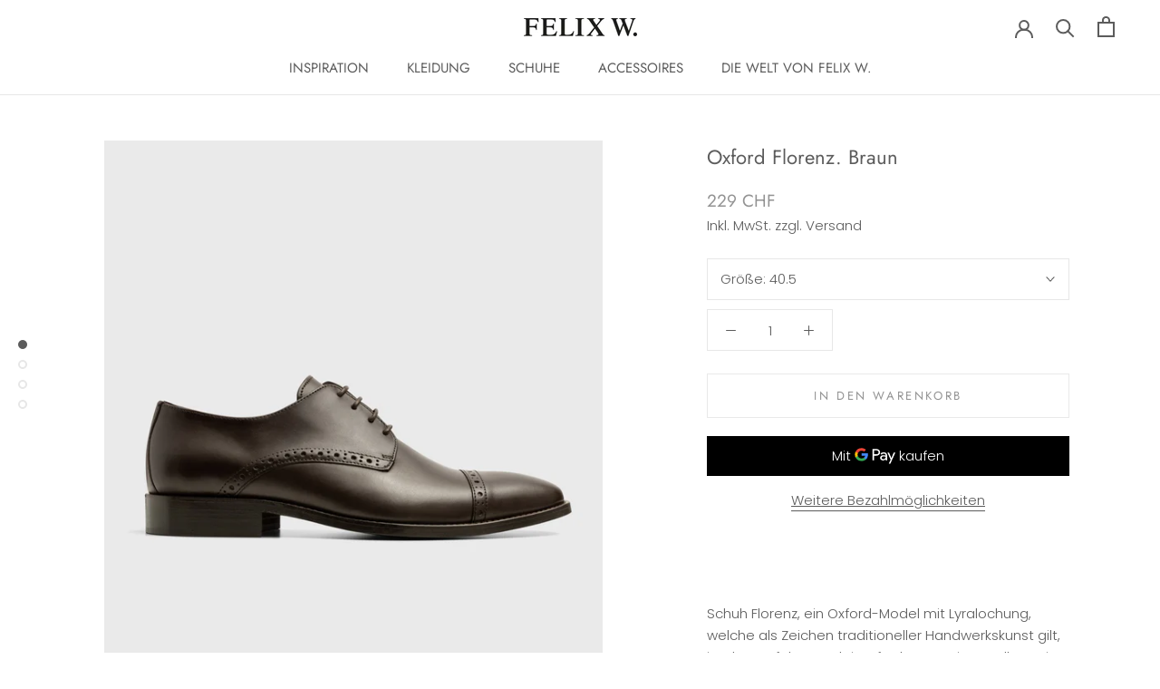

--- FILE ---
content_type: text/html; charset=utf-8
request_url: https://felixw.ch/products/oxford-florenz-braun
body_size: 39876
content:
<!doctype html>

<html class="no-js" lang="de">
  <head>
<!-- LAYOUTHUB-HELPER -->

<!-- GA4 script tags -->
<script async src="https://www.googletagmanager.com/gtag/js?id="></script>
<script>
    window.dataLayer = window.dataLayer || [];
    function gtag() { dataLayer.push(arguments); }
    gtag('js', new Date());
    gtag('config', '', { groups: 'layouthub' });
</script>
<!-- End GA4 script tags -->

<!-- GA4 Snippet -->
<script>
    window.addEventListener('load', () => {
        // fallback for gtag when not initialized
        if (typeof window.gtag !== 'function') {
            window.gtag = (str1, str2, obj) => {
            }
        }
        // Poll queued events from pixel localStorage and forward to GA
        const STORAGE_KEY = 'LH_STORAGE_KEY';
        const INTERVAL = 2000;
        async function flushQueuedEvents() {
            try {
                const raw = window.localStorage.getItem(STORAGE_KEY);
                if (!raw) return;
                const events = JSON.parse(raw);
                if (!Array.isArray(events) || events.length === 0) return;
                for (const ev of events) {
                    if (!ev || !ev.name) continue;
                    const params = ev.params || {};
                    // attach template tag
                    params.lh_template_event = "product";
                    gtag('event', ev.name, Object.assign({ app_event: 'layouthub', send_to: 'layouthub' }, params));
                }
                // Clear only if all sent
                window.localStorage.removeItem(STORAGE_KEY);
            } catch (e) {
                // swallow to avoid breaking page
            }
        }
        flushQueuedEvents();
        setInterval(flushQueuedEvents, INTERVAL);
    })
</script>
<!-- End GA4 Snippet --><!-- END LAYOUTHUB-HELPER -->
<!-- LAYOUTHUB-V2-HEADER -->


<link rel="preload" as="style" href="https://fonts.googleapis.com/css2?family=Assistant:wght@regular;500;600;700&display=swap" onload="this.onload=null;this.rel='stylesheet'"><noscript><link rel="stylesheet" href="https://fonts.googleapis.com/css2?family=Assistant:wght@regular;500;600;700&display=swap"></noscript>
<style>
    
    :root{ --lh-other-sale-price-color: #d82727;
--lh-other-sale-bg-color: #d82727;
--lh-other-sale-text-color: #ffffff;
--lh-other-sold-out-bg-color: #adadad;
--lh-other-sold-out-text-color: #ffffff;
--lh-other-tag-1-bg-color: #008c62;
--lh-other-tag-1-text-color: #ffffff;
--lh-other-tag-2-bg-color: #405de6;
--lh-other-tag-2-text-color: #ffffff;
--lh-h1-font-family: Assistant;
--lh-h1-font-size: 52px;
--lh-h1-font-weight: 400;
--lh-h1-line-height: 1.3;
--lh-h1-letter-spacing: 0.6px;
--lh-h1-text-transform: inherit;
--lh-h1-font-style: normal;
--lh-h2-font-family: Assistant;
--lh-h2-font-size: 40px;
--lh-h2-font-weight: 400;
--lh-h2-line-height: 1.3;
--lh-h2-letter-spacing: 0.6px;
--lh-h2-text-transform: inherit;
--lh-h2-font-style: normal;
--lh-h3-font-family: Assistant;
--lh-h3-font-size: 24px;
--lh-h3-font-weight: 400;
--lh-h3-line-height: 1.3;
--lh-h3-letter-spacing: 0.6px;
--lh-h3-text-transform: inherit;
--lh-h3-font-style: normal;
--lh-h4-font-family: Assistant;
--lh-h4-font-size: 18px;
--lh-h4-font-weight: 400;
--lh-h4-line-height: 1.3;
--lh-h4-letter-spacing: 0.6px;
--lh-h4-text-transform: inherit;
--lh-h4-font-style: normal;
--lh-h5-font-family: Assistant;
--lh-h5-font-size: 15px;
--lh-h5-font-weight: 400;
--lh-h5-line-height: 1.3;
--lh-h5-letter-spacing: 0.6px;
--lh-h5-text-transform: inherit;
--lh-h5-font-style: normal;
--lh-p-font-family: Assistant;
--lh-p-font-size: 16px;
--lh-p-font-weight: 400;
--lh-p-line-height: 1.8;
--lh-p-letter-spacing: 0.6px;
--lh-p-text-transform: inherit;
--lh-p-font-style: normal;
--lh-p2-font-family: Assistant;
--lh-p2-font-size: 13.2px;
--lh-p2-font-weight: 400;
--lh-p2-line-height: 1.82;
--lh-p2-letter-spacing: 0.6px;
--lh-p2-text-transform: inherit;
--lh-p2-font-style: normal;
--lh-p3-font-family: Assistant;
--lh-p3-font-size: 18px;
--lh-p3-font-weight: 400;
--lh-p3-line-height: 1.8;
--lh-p3-letter-spacing: 0.6px;
--lh-p3-text-transform: inherit;
--lh-p3-font-style: normal;
--lh-btn-font-size: 15px;
--lh-btn-font-weight: 400;
--lh-btn-letter-spacing: 1px;
--lh-btn-text-transform: normal;
--lh-btn-height: 45px;
--lh-btn-padding: 30px;
--lh-btn-border-radius: 0px;
--lh-btn-transition-hover: 150ms;
--lh-btn-pr-border-width: 1px;
--lh-btn-pr-shadow-x: 0px;
--lh-btn-pr-shadow-y: 0px;
--lh-btn-pr-shadow-blur: 0px;
--lh-btn-pr-shadow-transparent: 0%;
--lh-btn-se-border-width: 1px;
--lh-btn-se-shadow-x: 0px;
--lh-btn-se-shadow-y: 0px;
--lh-btn-se-shadow-blur: 0px;
--lh-btn-se-shadow-transparent: 0%;
--lh-btn-te-underline: underline;
--lh-btn-te-underline-offset: 5px; }
    @media (min-width: 768px) and (max-width: 1023px) { :root{ --lh-h1-font-size: 44px;
--lh-h1-line-height: 1.3;
--lh-h1-letter-spacing: 0.6px;
--lh-h2-font-size: 34px;
--lh-h2-line-height: 1.3;
--lh-h3-font-size: 22px;
--lh-h3-line-height: 1.3;
--lh-h5-font-size: 15px;
--lh-btn-font-size: 15px;
--lh-btn-height: 45px;
--lh-btn-padding: 30px;
--lh-btn-pr-border-width: 1px;
--lh-btn-se-border-width: 1px; }}
    @media (max-width: 767px) { :root{ --lh-h1-font-size: 40px;
--lh-h2-font-size: 30px;
--lh-h3-font-size: 20px;
--lh-h4-font-size: 18px;
--lh-h5-font-size: 15px;
--lh-btn-font-size: 15px;
--lh-btn-height: 45px;
--lh-btn-padding: 30px;
--lh-btn-pr-border-width: 1px;
--lh-btn-se-border-width: 1px; }}
    
          .lh-scheme-1 {
            --lh-text-color: #5b5b5b;
            --lh-heading-color: #121212;
            --lh-background-color: #ffffff;
            --lh-btn-pr-background-color: #121212;
            --lh-btn-pr-label-color: #ffffff;
            --lh-btn-pr-border-color: #121212;
            --lh-btn-se-background-color: #ececec;
            --lh-btn-se-label-color: #121212;
            --lh-btn-se-border-color: #ececec;
            --lh-btn-te-label-color: #121212;

            --lh-btn-pr-background-hover: color-mix(in srgb, var(--lh-btn-pr-background-color), white 10%);
            --lh-btn-pr-label-hover: color-mix(in srgb, var(--lh-btn-pr-label-color), black 0%);
            --lh-btn-pr-border-hover: color-mix(in srgb, var(--lh-btn-pr-border-color), black 0%);

            --lh-btn-se-background-hover: color-mix(in srgb, var(--lh-btn-se-background-color), white 10%);
            --lh-btn-se-label-hover: color-mix(in srgb, var(--lh-btn-se-label-color), black 0%);
            --lh-btn-se-border-hover: color-mix(in srgb, var(--lh-btn-se-border-color), black 0%);

            --lh-btn-te-label-hover: color-mix(in srgb, var(--lh-btn-te-label-color), white 25%);

            --color-scheme-text: #5b5b5b;
            --color-scheme-bg: #ffffff;
            --color-scheme-text-50: #f2f2f2;
--color-scheme-text-100: #e6e6e6;
--color-scheme-text-200: #cccccc;
--color-scheme-text-300: #b3b3b3;
--color-scheme-text-400: #999999;
--color-scheme-text-500: #808080;
--color-scheme-text-600: #666666;
--color-scheme-text-700: #4d4d4d;
--color-scheme-text-800: #333333;
--color-scheme-text-900: #1a1a1a;
--color-scheme-text-950: #0d0d0d;
          }
        
          .lh-scheme-2 {
            --lh-text-color: #5b5b5b5;
            --lh-heading-color: #121212;
            --lh-background-color: #f5f5f5;
            --lh-btn-pr-background-color: #121212;
            --lh-btn-pr-label-color: #ffffff;
            --lh-btn-pr-border-color: #121212;
            --lh-btn-se-background-color: #d8d8d8;
            --lh-btn-se-label-color: #121212;
            --lh-btn-se-border-color: #d8d8d8;
            --lh-btn-te-label-color: #121212;

            --lh-btn-pr-background-hover: color-mix(in srgb, var(--lh-btn-pr-background-color), white 10%);
            --lh-btn-pr-label-hover: color-mix(in srgb, var(--lh-btn-pr-label-color), black 0%);
            --lh-btn-pr-border-hover: color-mix(in srgb, var(--lh-btn-pr-border-color), black 0%);

            --lh-btn-se-background-hover: color-mix(in srgb, var(--lh-btn-se-background-color), black 10%);
            --lh-btn-se-label-hover: color-mix(in srgb, var(--lh-btn-se-label-color), black 0%);
            --lh-btn-se-border-hover: color-mix(in srgb, var(--lh-btn-se-border-color), black 0%);

            --lh-btn-te-label-hover: color-mix(in srgb, var(--lh-btn-te-label-color), white 25%);

            --color-scheme-text: #5b5b5b5;
            --color-scheme-bg: #f5f5f5;
            --color-scheme-text-50: #f2f2f2;
--color-scheme-text-100: #e6e6e6;
--color-scheme-text-200: #cccccc;
--color-scheme-text-300: #b3b3b3;
--color-scheme-text-400: #999999;
--color-scheme-text-500: #808080;
--color-scheme-text-600: #666666;
--color-scheme-text-700: #4d4d4d;
--color-scheme-text-800: #333333;
--color-scheme-text-900: #1a1a1a;
--color-scheme-text-950: #0d0d0d;
          }
        
          .lh-scheme-3 {
            --lh-text-color: #ffffff;
            --lh-heading-color: #ffffff;
            --lh-background-color: #121212;
            --lh-btn-pr-background-color: #ffffff;
            --lh-btn-pr-label-color: #121212;
            --lh-btn-pr-border-color: #ffffff;
            --lh-btn-se-background-color: #ffffff00;
            --lh-btn-se-label-color: #ffffff;
            --lh-btn-se-border-color: #ffffff;
            --lh-btn-te-label-color: #ffffff;

            --lh-btn-pr-background-hover: color-mix(in srgb, var(--lh-btn-pr-background-color), black 10%);
            --lh-btn-pr-label-hover: color-mix(in srgb, var(--lh-btn-pr-label-color), black 0%);
            --lh-btn-pr-border-hover: color-mix(in srgb, var(--lh-btn-pr-border-color), black 0%);

            --lh-btn-se-background-hover: color-mix(in srgb, var(--lh-btn-se-background-color), white 100%);
            --lh-btn-se-label-hover: color-mix(in srgb, var(--lh-btn-se-label-color), black 100%);
            --lh-btn-se-border-hover: color-mix(in srgb, var(--lh-btn-se-border-color), black 0%);

            --lh-btn-te-label-hover: color-mix(in srgb, var(--lh-btn-te-label-color), black 25%);

            --color-scheme-text: #ffffff;
            --color-scheme-bg: #121212;
            --color-scheme-text-50: #f2f2f2;
--color-scheme-text-100: #e6e6e6;
--color-scheme-text-200: #cccccc;
--color-scheme-text-300: #b3b3b3;
--color-scheme-text-400: #999999;
--color-scheme-text-500: #808080;
--color-scheme-text-600: #666666;
--color-scheme-text-700: #4d4d4d;
--color-scheme-text-800: #333333;
--color-scheme-text-900: #1a1a1a;
--color-scheme-text-950: #0d0d0d;
          }
        
          .lh-h1 {
            font-family: var(--lh-h1-font-family);
            font-size: var(--lh-h1-font-size);
            font-weight: var(--lh-h1-font-weight);
            line-height: var(--lh-h1-line-height);
            letter-spacing: var(--lh-h1-letter-spacing);
            text-transform: var(--lh-h1-text-transform);
            font-style: var(--lh-h1-font-style);
            color: var(--lh-heading-color);
          }
          .lh-h2 {
            font-family: var(--lh-h2-font-family);
            font-size: var(--lh-h2-font-size);
            font-weight: var(--lh-h2-font-weight);
            line-height: var(--lh-h2-line-height);
            letter-spacing: var(--lh-h2-letter-spacing);
            text-transform: var(--lh-h2-text-transform);
            font-style: var(--lh-h2-font-style);
            color: var(--lh-heading-color);
          }
          .lh-h3 {
            font-family: var(--lh-h3-font-family);
            font-size: var(--lh-h3-font-size);
            font-weight: var(--lh-h3-font-weight);
            line-height: var(--lh-h3-line-height);
            letter-spacing: var(--lh-h3-letter-spacing);
            text-transform: var(--lh-h3-text-transform);
            font-style: var(--lh-h3-font-style);
            color: var(--lh-heading-color);
          }
          .lh-h4 {
            font-family: var(--lh-h4-font-family);
            font-size: var(--lh-h4-font-size);
            font-weight: var(--lh-h4-font-weight);
            line-height: var(--lh-h4-line-height);
            letter-spacing: var(--lh-h4-letter-spacing);
            text-transform: var(--lh-h4-text-transform);
            font-style: var(--lh-h4-font-style);
            color: var(--lh-heading-color);
          }
          .lh-h5 {
            font-family: var(--lh-h5-font-family);
            font-size: var(--lh-h5-font-size);
            font-weight: var(--lh-h5-font-weight);
            line-height: var(--lh-h5-line-height);
            letter-spacing: var(--lh-h5-letter-spacing);
            text-transform: var(--lh-h5-text-transform);
            font-style: var(--lh-h5-font-style);
            color: var(--lh-heading-color);
          }
          .lh-p {
            font-family: var(--lh-p-font-family);
            font-size: var(--lh-p-font-size);
            font-weight: var(--lh-p-font-weight);
            line-height: var(--lh-p-line-height);
            letter-spacing: var(--lh-p-letter-spacing);
            text-transform: var(--lh-p-text-transform);
            font-style: var(--lh-p-font-style);
            color: var(--lh-text-color);
          }
          .lh-p2 {
            font-family: var(--lh-p2-font-family);
            font-size: var(--lh-p2-font-size);
            font-weight: var(--lh-p2-font-weight);
            line-height: var(--lh-p2-line-height);
            letter-spacing: var(--lh-p2-letter-spacing);
            text-transform: var(--lh-p2-text-transform);
            font-style: var(--lh-p2-font-style);
            color: var(--lh-text-color);
          }
          .lh-p3 {
            font-family: var(--lh-p3-font-family);
            font-size: var(--lh-p3-font-size);
            font-weight: var(--lh-p3-font-weight);
            line-height: var(--lh-p3-line-height);
            letter-spacing: var(--lh-p3-letter-spacing);
            text-transform: var(--lh-p3-text-transform);
            font-style: var(--lh-p3-font-style);
            color: var(--lh-text-color);
          }
.lh-btn-pr, .lh-btn-se, .lh-btn-te {
        display: flex;
        align-items: center;
        justify-content:center;
        font-family: var(--lh-p-font-family);
        font-size: var(--lh-btn-font-size);
        font-weight: var(--lh-btn-font-weight);
        text-transform: var(--lh-btn-text-transform);
        letter-spacing: var(--lh-btn-letter-spacing);
        line-height: 1.5;
        font-style: var(--lh-p-font-style);
        transition: all ease-in var(--lh-btn-transition-hover, 0ms);
      }
.lh-btn-pr {
            cursor: pointer;
            color: var(--lh-btn-pr-label-color);
            
              height: var(--lh-btn-height);
              padding: 0px var(--lh-btn-padding);
              border-radius: var(--lh-btn-border-radius);
              outline: var(--lh-btn-pr-border-width) solid var(--lh-btn-pr-border-color);
              outline-offset: calc(var(--lh-btn-pr-border-width) * -1);
              background: var(--lh-btn-pr-background-color);
              box-shadow: var(--lh-btn-pr-shadow-x) var(--lh-btn-pr-shadow-y) var(--lh-btn-pr-shadow-blur) rgba(0, 0, 0, var(--lh-btn-pr-shadow-transparent));
            
          }
.lh-btn-pr:hover {
            color: var(--lh-btn-pr-label-hover);
            
              background: var(--lh-btn-pr-background-hover);
              border-color: var(--lh-btn-pr-border-hover);
            
          }
.lh-btn-se {
            cursor: pointer;
            color: var(--lh-btn-se-label-color);
            
              height: var(--lh-btn-height);
              padding: 0px var(--lh-btn-padding);
              border-radius: var(--lh-btn-border-radius);
              outline: var(--lh-btn-se-border-width) solid var(--lh-btn-se-border-color);
              outline-offset: calc(var(--lh-btn-se-border-width) * -1);
              background: var(--lh-btn-se-background-color);
              box-shadow: var(--lh-btn-se-shadow-x) var(--lh-btn-se-shadow-y) var(--lh-btn-se-shadow-blur) rgba(0, 0, 0, var(--lh-btn-se-shadow-transparent));
            
          }
.lh-btn-se:hover {
            color: var(--lh-btn-se-label-hover);
            
              background: var(--lh-btn-se-background-hover);
              border-color: var(--lh-btn-se-border-hover);
            
          }
.lh-btn-te {
            cursor: pointer;
            color: var(--lh-btn-te-label-color);
            
              text-decoration: var(--lh-btn-te-underline);
              text-underline-offset: var(--lh-btn-te-underline-offset);
              position: relative;
            
          }
.lh-btn-te:hover {
            color: var(--lh-btn-te-label-hover);
            
          }
    .lh-sections, .lh-section {
  display: block;
  width: 100%;
}
.lh-container {
  width: 100%;
  padding-top: var(--lh-container-padding-top, var(--lh-container-padding, 4rem));
  padding-bottom: var(--lh-container-padding-bottom, var(--lh-container-padding, 4rem));
  padding-right: var(--lh-container-padding, 1rem);
  padding-left: var(--lh-container-padding, 1rem);
  max-width: var(--lh-container-width, 1140px);
  margin-right: auto;
  margin-left: auto;
}
.lh-image-picture {
  aspect-ratio: var(--lh-image-ratio, auto);
  display: block;
  overflow: hidden;
}

.lh-image-picture img {
  width: 100%;
  height: 100%;
  object-fit: var(--lh-image-fit, cover);
  object-position: var(--lh-image-position, 50% 50%);
  vertical-align: middle;
}
@media (min-width: 993px) {
  .lh-image-picture[data-ratio="default"] img {
    height: auto;
  }
}
@media (min-width: 750px) and (max-width: 992px) {
  .lh-image-picture {
    aspect-ratio: var(--lh-image-ratio-ta, var(--lh-image-ratio, auto));
  }
  .lh-image-picture img {
    object-fit: var(--lh-image-fit-ta, var(--lh-image-fit,cover));
    object-position: var(--lh-image-position-ta, var(--lh-image-position,50% 50%));
  }
  .lh-image-picture[data-ratio-ta="default"] img {
    height: auto;
  }
}
@media (max-width: 749px) {
  .lh-image-picture {
    aspect-ratio: var(--lh-image-ratio-mo, var(--lh-image-ratio, auto));
  }
  .lh-image-picture img {
    object-fit: var(--lh-image-fit-mo, var(--lh-image-fit,cover));
    object-position: var(--lh-image-position-mo, var(--lh-image-position,50% 50%));
  }
  .lh-image-picture[data-ratio-mo="default"] img {
    height: auto;
  }
}
    
  </style>


    

<!-- END LAYOUTHUB-V2-HEADER --><!--Content in content_for_header -->
<!--LayoutHub-Embed--><meta name="layouthub" /><link rel="stylesheet" type="text/css" href="[data-uri]" media="all">
<script>window.LH = window.LH || {}; window.LH.tracking={"account_id":"118672587","profile_id":"174678447","property_id":"UA-118672587-1"};</script><!--/LayoutHub-Embed--><meta charset="utf-8"> 
    <meta http-equiv="X-UA-Compatible" content="IE=edge,chrome=1">
    <meta name="viewport" content="width=device-width, initial-scale=1.0, height=device-height, minimum-scale=1.0, maximum-scale=1.0">
    <meta name="theme-color" content="">

    <title>
      Oxford Florenz. Braun &ndash; FELIX W. AG
    </title><meta name="description" content="  Schuh Florenz, ein Oxford-Model mit Lyralochung, welche als Zeichen traditioneller Handwerkskunst gilt, ist der perfekte Begleiter für Ihren Business Alltag. Ein Schuhwerk aus hochwertigem Kalbsleder mit Ledersohle sowie einer klassischen Form mit modischer Ziersteppung rundet Ihr gepflegtes Casual- sowie Business Ou"><link rel="canonical" href="https://felixw.ch/products/oxford-florenz-braun"><link rel="shortcut icon" href="//felixw.ch/cdn/shop/files/FELIX_LOGO_ICON_c1589a1d-cf71-4b02-8633-f2ca003cb592_48x48.png?v=1614834517" type="image/png"><meta property="og:type" content="product">
  <meta property="og:title" content="Oxford Florenz. Braun"><meta property="og:image" content="http://felixw.ch/cdn/shop/products/Schuh_Florenz_Braun_001_1400x1800_300dpi_51762457-36ea-45c3-ac4a-987ee0495372_1024x.jpg?v=1710935402">
    <meta property="og:image:secure_url" content="https://felixw.ch/cdn/shop/products/Schuh_Florenz_Braun_001_1400x1800_300dpi_51762457-36ea-45c3-ac4a-987ee0495372_1024x.jpg?v=1710935402"><meta property="og:image" content="http://felixw.ch/cdn/shop/products/Schuh_Florenz_Braun_002_1400x1800_300dpi_8dc02e00-b10e-436c-b746-fac7c130c1a7_1024x.jpg?v=1710935402">
    <meta property="og:image:secure_url" content="https://felixw.ch/cdn/shop/products/Schuh_Florenz_Braun_002_1400x1800_300dpi_8dc02e00-b10e-436c-b746-fac7c130c1a7_1024x.jpg?v=1710935402"><meta property="og:image" content="http://felixw.ch/cdn/shop/products/Schuh_Florenz_Braun_003_1400x1800_300dpi_d974eeb3-7a0b-4773-b430-3fcece211a3f_1024x.jpg?v=1710935402">
    <meta property="og:image:secure_url" content="https://felixw.ch/cdn/shop/products/Schuh_Florenz_Braun_003_1400x1800_300dpi_d974eeb3-7a0b-4773-b430-3fcece211a3f_1024x.jpg?v=1710935402"><meta property="product:price:amount" content="229,00">
  <meta property="product:price:currency" content="CHF"><meta property="og:description" content="  Schuh Florenz, ein Oxford-Model mit Lyralochung, welche als Zeichen traditioneller Handwerkskunst gilt, ist der perfekte Begleiter für Ihren Business Alltag. Ein Schuhwerk aus hochwertigem Kalbsleder mit Ledersohle sowie einer klassischen Form mit modischer Ziersteppung rundet Ihr gepflegtes Casual- sowie Business Ou"><meta property="og:url" content="https://felixw.ch/products/oxford-florenz-braun">
<meta property="og:site_name" content="FELIX W. AG"><meta name="twitter:card" content="summary"><meta name="twitter:title" content="Oxford Florenz. Braun">
  <meta name="twitter:description" content=" 

Schuh Florenz, ein Oxford-Model mit Lyralochung, welche als Zeichen traditioneller Handwerkskunst gilt, ist der perfekte Begleiter für Ihren Business Alltag. Ein Schuhwerk aus hochwertigem Kalbsleder mit Ledersohle sowie einer klassischen Form mit modischer Ziersteppung rundet Ihr gepflegtes Casual- sowie Business Outfit perfekt ab.
 
DETAILS

Hochwertiges Glattleder
Kalbsleder
Ledersohle
Geschlossene Schnürung
Lyralochung im Oberleder
Schuh kommt mit Schuhbeutel
Gefertigt in Portugal

">
  <meta name="twitter:image" content="https://felixw.ch/cdn/shop/products/Schuh_Florenz_Braun_001_1400x1800_300dpi_51762457-36ea-45c3-ac4a-987ee0495372_600x600_crop_center.jpg?v=1710935402">

    <script>window.performance && window.performance.mark && window.performance.mark('shopify.content_for_header.start');</script><meta id="shopify-digital-wallet" name="shopify-digital-wallet" content="/9192136/digital_wallets/dialog">
<link rel="alternate" type="application/json+oembed" href="https://felixw.ch/products/oxford-florenz-braun.oembed">
<script async="async" src="/checkouts/internal/preloads.js?locale=de-CH"></script>
<script id="shopify-features" type="application/json">{"accessToken":"4bba5d9940b537d0825ff324180d31e3","betas":["rich-media-storefront-analytics"],"domain":"felixw.ch","predictiveSearch":true,"shopId":9192136,"locale":"de"}</script>
<script>var Shopify = Shopify || {};
Shopify.shop = "felix-w-shop.myshopify.com";
Shopify.locale = "de";
Shopify.currency = {"active":"CHF","rate":"1.0"};
Shopify.country = "CH";
Shopify.theme = {"name":"Eshop Guide (31.03.)","id":80504520783,"schema_name":"Prestige","schema_version":"4.6.5","theme_store_id":null,"role":"main"};
Shopify.theme.handle = "null";
Shopify.theme.style = {"id":null,"handle":null};
Shopify.cdnHost = "felixw.ch/cdn";
Shopify.routes = Shopify.routes || {};
Shopify.routes.root = "/";</script>
<script type="module">!function(o){(o.Shopify=o.Shopify||{}).modules=!0}(window);</script>
<script>!function(o){function n(){var o=[];function n(){o.push(Array.prototype.slice.apply(arguments))}return n.q=o,n}var t=o.Shopify=o.Shopify||{};t.loadFeatures=n(),t.autoloadFeatures=n()}(window);</script>
<script id="shop-js-analytics" type="application/json">{"pageType":"product"}</script>
<script defer="defer" async type="module" src="//felixw.ch/cdn/shopifycloud/shop-js/modules/v2/client.init-shop-cart-sync_DIwzDt8_.de.esm.js"></script>
<script defer="defer" async type="module" src="//felixw.ch/cdn/shopifycloud/shop-js/modules/v2/chunk.common_DK6FaseX.esm.js"></script>
<script defer="defer" async type="module" src="//felixw.ch/cdn/shopifycloud/shop-js/modules/v2/chunk.modal_DJrdBHKE.esm.js"></script>
<script type="module">
  await import("//felixw.ch/cdn/shopifycloud/shop-js/modules/v2/client.init-shop-cart-sync_DIwzDt8_.de.esm.js");
await import("//felixw.ch/cdn/shopifycloud/shop-js/modules/v2/chunk.common_DK6FaseX.esm.js");
await import("//felixw.ch/cdn/shopifycloud/shop-js/modules/v2/chunk.modal_DJrdBHKE.esm.js");

  window.Shopify.SignInWithShop?.initShopCartSync?.({"fedCMEnabled":true,"windoidEnabled":true});

</script>
<script>(function() {
  var isLoaded = false;
  function asyncLoad() {
    if (isLoaded) return;
    isLoaded = true;
    var urls = ["https:\/\/app.layouthub.com\/shopify\/layouthub.js?shop=felix-w-shop.myshopify.com","https:\/\/cdn.shopify.com\/s\/files\/1\/0919\/2136\/t\/23\/assets\/globo.filter.init.js?shop=felix-w-shop.myshopify.com","https:\/\/gdprcdn.b-cdn.net\/js\/gdpr_cookie_consent.min.js?shop=felix-w-shop.myshopify.com"];
    for (var i = 0; i < urls.length; i++) {
      var s = document.createElement('script');
      s.type = 'text/javascript';
      s.async = true;
      s.src = urls[i];
      var x = document.getElementsByTagName('script')[0];
      x.parentNode.insertBefore(s, x);
    }
  };
  if(window.attachEvent) {
    window.attachEvent('onload', asyncLoad);
  } else {
    window.addEventListener('load', asyncLoad, false);
  }
})();</script>
<script id="__st">var __st={"a":9192136,"offset":3600,"reqid":"a5007458-3d36-46ff-a7c8-8fa4245f0cc0-1769631349","pageurl":"felixw.ch\/products\/oxford-florenz-braun","u":"4f6ebce855a8","p":"product","rtyp":"product","rid":4529703157839};</script>
<script>window.ShopifyPaypalV4VisibilityTracking = true;</script>
<script id="captcha-bootstrap">!function(){'use strict';const t='contact',e='account',n='new_comment',o=[[t,t],['blogs',n],['comments',n],[t,'customer']],c=[[e,'customer_login'],[e,'guest_login'],[e,'recover_customer_password'],[e,'create_customer']],r=t=>t.map((([t,e])=>`form[action*='/${t}']:not([data-nocaptcha='true']) input[name='form_type'][value='${e}']`)).join(','),a=t=>()=>t?[...document.querySelectorAll(t)].map((t=>t.form)):[];function s(){const t=[...o],e=r(t);return a(e)}const i='password',u='form_key',d=['recaptcha-v3-token','g-recaptcha-response','h-captcha-response',i],f=()=>{try{return window.sessionStorage}catch{return}},m='__shopify_v',_=t=>t.elements[u];function p(t,e,n=!1){try{const o=window.sessionStorage,c=JSON.parse(o.getItem(e)),{data:r}=function(t){const{data:e,action:n}=t;return t[m]||n?{data:e,action:n}:{data:t,action:n}}(c);for(const[e,n]of Object.entries(r))t.elements[e]&&(t.elements[e].value=n);n&&o.removeItem(e)}catch(o){console.error('form repopulation failed',{error:o})}}const l='form_type',E='cptcha';function T(t){t.dataset[E]=!0}const w=window,h=w.document,L='Shopify',v='ce_forms',y='captcha';let A=!1;((t,e)=>{const n=(g='f06e6c50-85a8-45c8-87d0-21a2b65856fe',I='https://cdn.shopify.com/shopifycloud/storefront-forms-hcaptcha/ce_storefront_forms_captcha_hcaptcha.v1.5.2.iife.js',D={infoText:'Durch hCaptcha geschützt',privacyText:'Datenschutz',termsText:'Allgemeine Geschäftsbedingungen'},(t,e,n)=>{const o=w[L][v],c=o.bindForm;if(c)return c(t,g,e,D).then(n);var r;o.q.push([[t,g,e,D],n]),r=I,A||(h.body.append(Object.assign(h.createElement('script'),{id:'captcha-provider',async:!0,src:r})),A=!0)});var g,I,D;w[L]=w[L]||{},w[L][v]=w[L][v]||{},w[L][v].q=[],w[L][y]=w[L][y]||{},w[L][y].protect=function(t,e){n(t,void 0,e),T(t)},Object.freeze(w[L][y]),function(t,e,n,w,h,L){const[v,y,A,g]=function(t,e,n){const i=e?o:[],u=t?c:[],d=[...i,...u],f=r(d),m=r(i),_=r(d.filter((([t,e])=>n.includes(e))));return[a(f),a(m),a(_),s()]}(w,h,L),I=t=>{const e=t.target;return e instanceof HTMLFormElement?e:e&&e.form},D=t=>v().includes(t);t.addEventListener('submit',(t=>{const e=I(t);if(!e)return;const n=D(e)&&!e.dataset.hcaptchaBound&&!e.dataset.recaptchaBound,o=_(e),c=g().includes(e)&&(!o||!o.value);(n||c)&&t.preventDefault(),c&&!n&&(function(t){try{if(!f())return;!function(t){const e=f();if(!e)return;const n=_(t);if(!n)return;const o=n.value;o&&e.removeItem(o)}(t);const e=Array.from(Array(32),(()=>Math.random().toString(36)[2])).join('');!function(t,e){_(t)||t.append(Object.assign(document.createElement('input'),{type:'hidden',name:u})),t.elements[u].value=e}(t,e),function(t,e){const n=f();if(!n)return;const o=[...t.querySelectorAll(`input[type='${i}']`)].map((({name:t})=>t)),c=[...d,...o],r={};for(const[a,s]of new FormData(t).entries())c.includes(a)||(r[a]=s);n.setItem(e,JSON.stringify({[m]:1,action:t.action,data:r}))}(t,e)}catch(e){console.error('failed to persist form',e)}}(e),e.submit())}));const S=(t,e)=>{t&&!t.dataset[E]&&(n(t,e.some((e=>e===t))),T(t))};for(const o of['focusin','change'])t.addEventListener(o,(t=>{const e=I(t);D(e)&&S(e,y())}));const B=e.get('form_key'),M=e.get(l),P=B&&M;t.addEventListener('DOMContentLoaded',(()=>{const t=y();if(P)for(const e of t)e.elements[l].value===M&&p(e,B);[...new Set([...A(),...v().filter((t=>'true'===t.dataset.shopifyCaptcha))])].forEach((e=>S(e,t)))}))}(h,new URLSearchParams(w.location.search),n,t,e,['guest_login'])})(!0,!0)}();</script>
<script integrity="sha256-4kQ18oKyAcykRKYeNunJcIwy7WH5gtpwJnB7kiuLZ1E=" data-source-attribution="shopify.loadfeatures" defer="defer" src="//felixw.ch/cdn/shopifycloud/storefront/assets/storefront/load_feature-a0a9edcb.js" crossorigin="anonymous"></script>
<script data-source-attribution="shopify.dynamic_checkout.dynamic.init">var Shopify=Shopify||{};Shopify.PaymentButton=Shopify.PaymentButton||{isStorefrontPortableWallets:!0,init:function(){window.Shopify.PaymentButton.init=function(){};var t=document.createElement("script");t.src="https://felixw.ch/cdn/shopifycloud/portable-wallets/latest/portable-wallets.de.js",t.type="module",document.head.appendChild(t)}};
</script>
<script data-source-attribution="shopify.dynamic_checkout.buyer_consent">
  function portableWalletsHideBuyerConsent(e){var t=document.getElementById("shopify-buyer-consent"),n=document.getElementById("shopify-subscription-policy-button");t&&n&&(t.classList.add("hidden"),t.setAttribute("aria-hidden","true"),n.removeEventListener("click",e))}function portableWalletsShowBuyerConsent(e){var t=document.getElementById("shopify-buyer-consent"),n=document.getElementById("shopify-subscription-policy-button");t&&n&&(t.classList.remove("hidden"),t.removeAttribute("aria-hidden"),n.addEventListener("click",e))}window.Shopify?.PaymentButton&&(window.Shopify.PaymentButton.hideBuyerConsent=portableWalletsHideBuyerConsent,window.Shopify.PaymentButton.showBuyerConsent=portableWalletsShowBuyerConsent);
</script>
<script>
  function portableWalletsCleanup(e){e&&e.src&&console.error("Failed to load portable wallets script "+e.src);var t=document.querySelectorAll("shopify-accelerated-checkout .shopify-payment-button__skeleton, shopify-accelerated-checkout-cart .wallet-cart-button__skeleton"),e=document.getElementById("shopify-buyer-consent");for(let e=0;e<t.length;e++)t[e].remove();e&&e.remove()}function portableWalletsNotLoadedAsModule(e){e instanceof ErrorEvent&&"string"==typeof e.message&&e.message.includes("import.meta")&&"string"==typeof e.filename&&e.filename.includes("portable-wallets")&&(window.removeEventListener("error",portableWalletsNotLoadedAsModule),window.Shopify.PaymentButton.failedToLoad=e,"loading"===document.readyState?document.addEventListener("DOMContentLoaded",window.Shopify.PaymentButton.init):window.Shopify.PaymentButton.init())}window.addEventListener("error",portableWalletsNotLoadedAsModule);
</script>

<script type="module" src="https://felixw.ch/cdn/shopifycloud/portable-wallets/latest/portable-wallets.de.js" onError="portableWalletsCleanup(this)" crossorigin="anonymous"></script>
<script nomodule>
  document.addEventListener("DOMContentLoaded", portableWalletsCleanup);
</script>

<link id="shopify-accelerated-checkout-styles" rel="stylesheet" media="screen" href="https://felixw.ch/cdn/shopifycloud/portable-wallets/latest/accelerated-checkout-backwards-compat.css" crossorigin="anonymous">
<style id="shopify-accelerated-checkout-cart">
        #shopify-buyer-consent {
  margin-top: 1em;
  display: inline-block;
  width: 100%;
}

#shopify-buyer-consent.hidden {
  display: none;
}

#shopify-subscription-policy-button {
  background: none;
  border: none;
  padding: 0;
  text-decoration: underline;
  font-size: inherit;
  cursor: pointer;
}

#shopify-subscription-policy-button::before {
  box-shadow: none;
}

      </style>

<script>window.performance && window.performance.mark && window.performance.mark('shopify.content_for_header.end');</script>

    <link rel="stylesheet" href="//felixw.ch/cdn/shop/t/23/assets/theme.scss.css?v=130825416345033491291765318562">

    <script>
      // This allows to expose several variables to the global scope, to be used in scripts
      window.theme = {
        template: "product",
        localeRootUrl: '',
        shopCurrency: "CHF",
        moneyFormat: "{{amount_with_comma_separator}} CHF",
        moneyWithCurrencyFormat: "{{amount_with_comma_separator}} CHF",
        useNativeMultiCurrency: false,
        currencyConversionEnabled: false,
        currencyConversionMoneyFormat: "money_format",
        currencyConversionRoundAmounts: true,
        productImageSize: "natural",
        searchMode: "product,page",
        showPageTransition: true,
        showElementStaggering: true,
        showImageZooming: false
      };

      window.languages = {
        cartAddNote: "Bestellhinweis hinzufügen",
        cartEditNote: "Bestellhinweis bearbeiten",
        productImageLoadingError: "Dieses Bild konnte nicht geladen werden. Bitte versuchen Sie die Seite neu zu laden.",
        productFormAddToCart: "In den Warenkorb",
        productFormUnavailable: "Nicht verfügbar",
        productFormSoldOut: "Ausverkauft",
        shippingEstimatorOneResult: "1 Option verfügbar:",
        shippingEstimatorMoreResults: "{{count}} Optionen verfügbar:",
        shippingEstimatorNoResults: "Es konnte kein Versand gefunden werden"
      };

      window.lazySizesConfig = {
        loadHidden: false,
        hFac: 0.5,
        expFactor: 2,
        ricTimeout: 150,
        lazyClass: 'Image--lazyLoad',
        loadingClass: 'Image--lazyLoading',
        loadedClass: 'Image--lazyLoaded'
      };

      document.documentElement.className = document.documentElement.className.replace('no-js', 'js');
      document.documentElement.style.setProperty('--window-height', window.innerHeight + 'px');

      // We do a quick detection of some features (we could use Modernizr but for so little...)
      (function() {
        document.documentElement.className += ((window.CSS && window.CSS.supports('(position: sticky) or (position: -webkit-sticky)')) ? ' supports-sticky' : ' no-supports-sticky');
        document.documentElement.className += (window.matchMedia('(-moz-touch-enabled: 1), (hover: none)')).matches ? ' no-supports-hover' : ' supports-hover';
      }());
    </script>

    <script src="//felixw.ch/cdn/shop/t/23/assets/lazysizes.min.js?v=174358363404432586981585669491" async></script>

    
<script src="https://polyfill-fastly.net/v3/polyfill.min.js?unknown=polyfill&features=fetch,Element.prototype.closest,Element.prototype.remove,Element.prototype.classList,Array.prototype.includes,Array.prototype.fill,Object.assign,CustomEvent,IntersectionObserver,IntersectionObserverEntry,URL" defer></script>
    <script src="//felixw.ch/cdn/shop/t/23/assets/libs.min.js?v=26178543184394469741585669491" defer></script>
    <script src="//felixw.ch/cdn/shop/t/23/assets/theme.min.js?v=52184500955595233511585669494" defer></script>
    <script src="//felixw.ch/cdn/shop/t/23/assets/custom.js?v=183944157590872491501585669490" defer></script>

    <script>
      (function () {
        window.onpageshow = function() {
          if (window.theme.showPageTransition) {
            var pageTransition = document.querySelector('.PageTransition');

            if (pageTransition) {
              pageTransition.style.visibility = 'visible';
              pageTransition.style.opacity = '0';
            }
          }

          // When the page is loaded from the cache, we have to reload the cart content
          document.documentElement.dispatchEvent(new CustomEvent('cart:refresh', {
            bubbles: true
          }));
        };
      })();
    </script>

    
  <script type="application/ld+json">
  {
    "@context": "http://schema.org",
    "@type": "Product",
    "offers": [{
          "@type": "Offer",
          "name": "40.5",
          "availability":"https://schema.org/InStock",
          "price": 229.0,
          "priceCurrency": "CHF",
          "priceValidUntil": "2026-02-07","sku": "Schuhe_Florenz_braun_40,5","url": "/products/oxford-florenz-braun/products/oxford-florenz-braun?variant=31961581027407"
        },
{
          "@type": "Offer",
          "name": "41",
          "availability":"https://schema.org/InStock",
          "price": 229.0,
          "priceCurrency": "CHF",
          "priceValidUntil": "2026-02-07","sku": "Schuhe_Florenz_braun_41","url": "/products/oxford-florenz-braun/products/oxford-florenz-braun?variant=31961581060175"
        },
{
          "@type": "Offer",
          "name": "41.5",
          "availability":"https://schema.org/InStock",
          "price": 229.0,
          "priceCurrency": "CHF",
          "priceValidUntil": "2026-02-07","sku": "Schuhe_Florenz_braun_41,5","url": "/products/oxford-florenz-braun/products/oxford-florenz-braun?variant=31961581092943"
        },
{
          "@type": "Offer",
          "name": "42",
          "availability":"https://schema.org/InStock",
          "price": 229.0,
          "priceCurrency": "CHF",
          "priceValidUntil": "2026-02-07","sku": "Schuhe_Florenz_braun_42","url": "/products/oxford-florenz-braun/products/oxford-florenz-braun?variant=31961581125711"
        },
{
          "@type": "Offer",
          "name": "42.5",
          "availability":"https://schema.org/InStock",
          "price": 229.0,
          "priceCurrency": "CHF",
          "priceValidUntil": "2026-02-07","sku": "Schuhe_Florenz_braun_42,5","url": "/products/oxford-florenz-braun/products/oxford-florenz-braun?variant=31961581158479"
        },
{
          "@type": "Offer",
          "name": "43",
          "availability":"https://schema.org/InStock",
          "price": 229.0,
          "priceCurrency": "CHF",
          "priceValidUntil": "2026-02-07","sku": "Schuhe_Florenz_braun_43","url": "/products/oxford-florenz-braun/products/oxford-florenz-braun?variant=31961581191247"
        },
{
          "@type": "Offer",
          "name": "43.5",
          "availability":"https://schema.org/OutOfStock",
          "price": 229.0,
          "priceCurrency": "CHF",
          "priceValidUntil": "2026-02-07","sku": "Schuhe_Florenz_braun_43,5","url": "/products/oxford-florenz-braun/products/oxford-florenz-braun?variant=31961581224015"
        },
{
          "@type": "Offer",
          "name": "44",
          "availability":"https://schema.org/InStock",
          "price": 229.0,
          "priceCurrency": "CHF",
          "priceValidUntil": "2026-02-07","sku": "Schuhe_Florenz_braun_44","url": "/products/oxford-florenz-braun/products/oxford-florenz-braun?variant=31961581256783"
        },
{
          "@type": "Offer",
          "name": "44.5",
          "availability":"https://schema.org/InStock",
          "price": 229.0,
          "priceCurrency": "CHF",
          "priceValidUntil": "2026-02-07","sku": "Schuhe_Florenz_braun_44,5","url": "/products/oxford-florenz-braun/products/oxford-florenz-braun?variant=31961581289551"
        },
{
          "@type": "Offer",
          "name": "45",
          "availability":"https://schema.org/InStock",
          "price": 229.0,
          "priceCurrency": "CHF",
          "priceValidUntil": "2026-02-07","sku": "Schuhe_Florenz_braun_45","url": "/products/oxford-florenz-braun/products/oxford-florenz-braun?variant=31961581322319"
        }
],
    "brand": {
      "name": "FELIX W. AG"
    },
    "name": "Oxford Florenz. Braun",
    "description": " \n\nSchuh Florenz, ein Oxford-Model mit Lyralochung, welche als Zeichen traditioneller Handwerkskunst gilt, ist der perfekte Begleiter für Ihren Business Alltag. Ein Schuhwerk aus hochwertigem Kalbsleder mit Ledersohle sowie einer klassischen Form mit modischer Ziersteppung rundet Ihr gepflegtes Casual- sowie Business Outfit perfekt ab.\n \nDETAILS\n\nHochwertiges Glattleder\nKalbsleder\nLedersohle\nGeschlossene Schnürung\nLyralochung im Oberleder\nSchuh kommt mit Schuhbeutel\nGefertigt in Portugal\n\n",
    "category": "Schuhe_NOS",
    "url": "/products/oxford-florenz-braun/products/oxford-florenz-braun",
    "sku": "Schuhe_Florenz_braun_40,5",
    "image": {
      "@type": "ImageObject",
      "url": "https://felixw.ch/cdn/shop/products/Schuh_Florenz_Braun_001_1400x1800_300dpi_51762457-36ea-45c3-ac4a-987ee0495372_1024x.jpg?v=1710935402",
      "image": "https://felixw.ch/cdn/shop/products/Schuh_Florenz_Braun_001_1400x1800_300dpi_51762457-36ea-45c3-ac4a-987ee0495372_1024x.jpg?v=1710935402",
      "name": "Schuh_Florenz_Braun_001_1400x1800_300dpi.jpg",
      "width": "1024",
      "height": "1024"
    }
  }
  </script>



  <script type="application/ld+json">
  {
    "@context": "http://schema.org",
    "@type": "BreadcrumbList",
  "itemListElement": [{
      "@type": "ListItem",
      "position": 1,
      "name": "Translation missing: de.general.breadcrumb.home",
      "item": "https://felixw.ch"
    },{
          "@type": "ListItem",
          "position": 2,
          "name": "Oxford Florenz. Braun",
          "item": "https://felixw.ch/products/oxford-florenz-braun"
        }]
  }
  </script>

  <!-- BEGIN app block: shopify://apps/smart-filter-search/blocks/app-embed/5cc1944c-3014-4a2a-af40-7d65abc0ef73 -->
<link href="https://cdn.shopify.com/extensions/019bfeb7-904d-74f6-813f-a490ec701795/smart-product-filters-677/assets/globo.filter.min.js" as="script" rel="preload">
<link rel="preconnect" href="https://filter-eu9.globo.io" crossorigin>
<link rel="dns-prefetch" href="https://filter-eu9.globo.io"><link rel="stylesheet" href="https://cdn.shopify.com/extensions/019bfeb7-904d-74f6-813f-a490ec701795/smart-product-filters-677/assets/globo.search.css" media="print" onload="this.media='all'">

<meta id="search_terms_value" content="" />
<!-- BEGIN app snippet: global.variables --><script>
  window.shopCurrency = "CHF";
  window.shopCountry = "CH";
  window.shopLanguageCode = "de";

  window.currentCurrency = "CHF";
  window.currentCountry = "CH";
  window.currentLanguageCode = "de";

  window.shopCustomer = false

  window.useCustomTreeTemplate = false;
  window.useCustomProductTemplate = false;

  window.GloboFilterRequestOrigin = "https://felixw.ch";
  window.GloboFilterShopifyDomain = "felix-w-shop.myshopify.com";
  window.GloboFilterSFAT = "";
  window.GloboFilterSFApiVersion = "2025-07";
  window.GloboFilterProxyPath = "/apps/globofilters";
  window.GloboFilterRootUrl = "";
  window.GloboFilterTranslation = {"search":{"suggestions":"VORSCHLÄGE","collections":"KATEGORIEN","pages":"Seiten","product":"Produkt","products":"PRODUKTE","view_all":"Suchen nach","view_all_products":"Alle Produkte zeigen","not_found":"Entschuldigung, wir haben nichts gefunden zu","product_not_found":"Leider wurden zu Ihrer Suchanfrage keine Artikel gefunden","no_result_keywords_suggestions_title":"Andere suchten auch","no_result_products_suggestions_title":"Das könnte Ihnen auch gefallen","zero_character_keywords_suggestions_title":"Vorschläge","zero_character_popular_searches_title":"Andere suchten auch","zero_character_products_suggestions_title":"Trending products"},"form":{"title":"Produkte suchen","submit":"Suche"},"filter":{"filter_by":"Sortieren nach","clear_all":"Alles zurücksetzen","view":"Zeigen","clear":"Zurücksetzen","in_stock":"In Stock","out_of_stock":"Out of Stock","ready_to_ship":"Ready to ship","search":"Search options"},"sort":{"sort_by":"Sortieren nach","manually":"Empfohlen","availability_in_stock_first":"Verfügbarkeit","relevance":"Relevance","best_selling":"Beliebteste","alphabetically_a_z":"Alphabetisch, A-Z","alphabetically_z_a":"Alphabetisch, Z-A","price_low_to_high":"Preis aufsteigend","price_high_to_low":"Preis absteigend","date_new_to_old":"Date, new to old","date_old_to_new":"Date, old to new","sale_off":"% Sale off"},"product":{"add_to_cart":"Zum Warenkorb hinzufügen","unavailable":"Nicht verfügbar","sold_out":"Aus","sale":"Sale","load_more":"Mehr laden","limit":"Artikel zeigen","search":"Produkte suchen","no_results":"Sorry, there are no products in this collection"},"labels":{"429353":"Preis","429355":"Verfügbarkeit","429358":"Farbe","429359":"Grösse","429360":"Größe","429365":"Material","429366":"Anlass"}};
  window.isMultiCurrency =false;
  window.globoEmbedFilterAssetsUrl = 'https://cdn.shopify.com/extensions/019bfeb7-904d-74f6-813f-a490ec701795/smart-product-filters-677/assets/';
  window.assetsUrl = window.globoEmbedFilterAssetsUrl;
  window.GloboMoneyFormat = "{{amount_with_comma_separator}} CHF";
</script><!-- END app snippet -->
<script type="text/javascript" hs-ignore data-ccm-injected>document.getElementsByTagName('html')[0].classList.add('spf-filter-loading','spf-has-filter', 'gf-offcanvas','theme-store-id-855','gf-theme-version-4','spf-layout-theme');
window.enabledEmbedFilter = true;
window.currentThemeId = 80504520783;
window.sortByRelevance = false;
window.moneyFormat = "{{amount_with_comma_separator}} CHF";
window.GloboMoneyWithCurrencyFormat = "{{amount_with_comma_separator}} CHF";
window.filesUrl = '//felixw.ch/cdn/shop/files/';
var GloboEmbedFilterConfig = {
api: {filterUrl: "https://filter-eu9.globo.io/filter",searchUrl: "https://filter-eu9.globo.io/search", url: "https://filter-eu9.globo.io"},
shop: {
  name: "FELIX W. AG",
  url: "https://felixw.ch",
  domain: "felix-w-shop.myshopify.com",
  locale: "de",
  cur_locale: "de",
  predictive_search_url: "/search/suggest",
  country_code: "CH",
  root_url: "",
  cart_url: "/cart",
  search_url: "/search",
  cart_add_url: "/cart/add",
  search_terms_value: "",
  product_image: {width: 360, height: 504},
  no_image_url: "https://cdn.shopify.com/s/images/themes/product-1.png",
  swatches: {"farbe":{"anthrazit":{"mode":1,"color_1":"#676774"},"beige":{"mode":1,"color_1":"#ffe9cf"},"blau":{"mode":1,"color_1":"#2865d1"},"bordeaux":{"mode":1,"color_1":"#5a0413"},"braun":{"mode":1,"color_1":"#6c3c1e"},"camouflage":{"mode":2,"color_1":"#005609","color_2":"#676774"},"cognac":{"mode":1,"color_1":"#964c00"},"dunkelblau":{"mode":1,"color_1":"#000099"},"dunkelblau/schwarz":{"mode":2,"color_1":"#000099","color_2":"#0b0001"},"dunkelgruen":{"mode":1,"color_1":"#253800"},"ecru":{"mode":1,"color_1":"#fff8cb"},"flieder":{"mode":1,"color_1":"#e3b7ff"},"grau":{"mode":1,"color_1":"#808080"},"grau/weiss":{"mode":2,"color_1":"#808080","color_2":"#ffffff"},"grün":{"mode":1,"color_1":"#00922a"},"hellblau":{"mode":1,"color_1":"#77b6ff"},"hellblau-weiss":{"mode":2,"color_1":"#77b6ff","color_2":"#ffffff"},"lila":{"mode":1,"color_1":"#be68be"},"petrol":{"mode":1,"color_1":"#005f6a"},"rost":{"mode":1,"color_1":"#ff673b"},"rot":{"mode":1,"color_1":"#C90100"},"schwarz":{"mode":1,"color_1":"#0b0001"},"silber":{"mode":1,"color_1":"#C5C5C5"},"taupe":{"mode":1,"color_1":"#ada799"},"weiss":{"mode":1,"color_1":"#ffffff"}}},
  swatchConfig: {"enable":false},
  enableRecommendation: false,
  themeStoreId: 855,
  hideOneValue: false,
  newUrlStruct: false,
  newUrlForSEO: false,themeTranslation:{"product":{"labels":{"on_sale":"Angebot","sold_out":"Ausverkauft"}},"collection":{"product":{"view_product":"Produkt anzeigen"}}},redirects: [],
  images: {},
  settings: {"heading_color":"#5c5c5c","text_color":"#5c5c5c","text_light_color":"#939393","link_color":"#323232","background":"#ffffff","light_background":"#ffffff","product_on_sale_color":"#f94c43","button_background":"#5c5c5c","button_text_color":"#ffffff","header_background":"#ffffff","header_heading_color":"#5c5c5c","header_light_color":"#939393","footer_background":"#ffffff","footer_heading_color":"#5c5c5c","footer_text_color":"#939393","navigation_background":"#ffffff","navigation_text_color":"#5c5c5c","newsletter_popup_background":"#ffffff","newsletter_popup_text_color":"#1c1b1b","secondary_elements_background":"#5c5c5c","secondary_elements_text_color":"#ffffff","heading_font":{"error":"json not allowed for this object"},"heading_size":"large","uppercase_heading":false,"text_font":{"error":"json not allowed for this object"},"base_text_font_size":15,"currency_conversion_enabled":false,"currency_conversion_round_amounts":true,"currency_conversion_supported_currencies":"USD CAD EUR GBP","currency_conversion_money_format":"money_format","show_page_transition":true,"show_button_transition":false,"show_image_zooming":false,"show_element_staggering":true,"search_mode":"product,page","product_show_price_on_hover":false,"product_show_secondary_image":true,"product_info_alignment":"center","product_image_size":"natural","product_list_horizontal_spacing":"small","product_list_vertical_spacing":"small","show_payment_icons":true,"trust-section-background-color":"#ffffff","trust-icon-1":"\/\/felixw.ch\/cdn\/shop\/files\/thumbnail_schnelle-lieferung.png?v=1614816498","trust-text-1":"\u003cp\u003e\u003cstrong\u003eSchnelle Lieferung\u003c\/strong\u003e\u003c\/p\u003e\n\u003cp\u003e4 - 6 Werktage innerhalb der Schweiz\u003c\/p\u003e","trust-icon-2":"\/\/felixw.ch\/cdn\/shop\/files\/thumbnail_sichere-bezahlung.png?v=1614816498","trust-text-2":"\u003cp\u003e\u003cstrong\u003eSicheres Einkaufen\u003c\/strong\u003e\u003c\/p\u003e\n\u003cp\u003eSSL verschl\u0026uuml;sselter Checkout\u003c\/p\u003e","trust-icon-3":"\/\/felixw.ch\/cdn\/shop\/files\/thumbnail_kostenloser-versand.png?v=1614816499","trust-text-3":"\u003cp\u003e\u003cstrong\u003eKostenfreier R\u0026uuml;ckversand\u003c\/strong\u003e\u003c\/p\u003e\n\u003cp\u003eKostenfreier R\u0026uuml;ckversand innerhalb der Schweiz\u003c\/p\u003e","cart_type":"page","cart_enable_notes":true,"cart_show_free_shipping_threshold":false,"cart_free_shipping_threshold":"349","share_image":null,"social_facebook":"https:\/\/www.facebook.com\/felixw.germany\/","social_twitter":"","social_pinterest":"","social_instagram":"https:\/\/www.instagram.com\/felixw_official\/?hl=en","social_vimeo":"","social_tumblr":"","social_youtube":"","social_linkedin":"https:\/\/de.linkedin.com\/company\/felix-w.-retail","social_snapchat":"","social_fancy":"","favicon":"\/\/felixw.ch\/cdn\/shop\/files\/FELIX_LOGO_ICON_c1589a1d-cf71-4b02-8633-f2ca003cb592.png?v=1614834517","checkout_header_image":null,"checkout_logo_image":"\/\/felixw.ch\/cdn\/shop\/files\/FelixW-logo.png?v=1614784619","checkout_logo_position":"center","checkout_logo_size":"small","checkout_body_background_image":null,"checkout_body_background_color":"#fff","checkout_input_background_color_mode":"white","checkout_sidebar_background_image":null,"checkout_sidebar_background_color":"#fafafa","checkout_heading_font":"-apple-system, BlinkMacSystemFont, 'Segoe UI', Roboto, Helvetica, Arial, sans-serif, 'Apple Color Emoji', 'Segoe UI Emoji', 'Segoe UI Symbol'","checkout_body_font":"-apple-system, BlinkMacSystemFont, 'Segoe UI', Roboto, Helvetica, Arial, sans-serif, 'Apple Color Emoji', 'Segoe UI Emoji', 'Segoe UI Symbol'","checkout_accent_color":"#323232","checkout_button_color":"#5c5c5c","checkout_error_color":"#e32c2b","customer_layout":"customer_area"},
  gridSettings: {"layout":"theme","useCustomTemplate":false,"useCustomTreeTemplate":false,"skin":5,"limits":[12,24,48],"productsPerPage":24,"sorts":[],"noImageUrl":"https:\/\/cdn.shopify.com\/s\/images\/themes\/product-1.png","imageWidth":"360","imageHeight":"504","imageRatio":140,"imageSize":"360_504","alignment":"left","hideOneValue":false,"elements":["soldoutLabel","saleLabel","quickview","addToCart","vendor","price","secondImage"],"saleLabelClass":" sale-text","saleMode":3,"gridItemClass":"spf-col-xl-4 spf-col-lg-4 spf-col-md-6 spf-col-sm-6 spf-col-6","swatchClass":"","swatchConfig":{"enable":false},"variant_redirect":false,"showSelectedVariantInfo":"1"},
  home_filter: false,
  page: "product",
  sorts: [],
  cache: true,
  layout: "theme",
  marketTaxInclusion: false,
  priceTaxesIncluded: true,
  customerTaxesIncluded: true,
  useCustomTemplate: false,
  hasQuickviewTemplate: false
},
analytic: {"enableViewProductAnalytic":true,"enableSearchAnalytic":true,"enableFilterAnalytic":true,"enableATCAnalytic":false},
taxes: [],
special_countries: null,
adjustments: false,
year_make_model: {
  id: 0,
  prefix: "gff_",
  heading: "",
  showSearchInput: false,
  showClearAllBtn: false
},
filter: {
  id:0,
  prefix: "gf_",
  layout: 3,
  sublayout: 1,
  showCount: true,
  showRefine: true,
  refineSettings: {"style":"square","positions":["sidebar_desktop","sidebar_mobile","toolbar_mobile"],"color":"#000000","iconColor":"#5C5F62","bgColor":"#e8e8e8"},
  isLoadMore: 0,
  filter_on_search_page: true
},
search:{
  enable: true,
  zero_character_suggestion: false,
  pages_suggestion: {enable:false,limit:5},
  keywords_suggestion: {enable:true,limit:10},
  articles_suggestion: {enable:false,limit:5},
  layout: 1,
  product_list_layout: "grid",
  elements: ["price"]
},
collection: {
  id:0,
  handle:'',
  sort: 'best-selling',
  vendor: null,
  tags: null,
  type: null,
  term: document.getElementById("search_terms_value") != null ? document.getElementById("search_terms_value").content : "",
  limit: 24,
  settings: {"show_collection_info":false,"show_collection_image":false,"apply_overlay":true,"show_color_swatch":false,"show_vendor":false,"collection_image_size":"normal","show_sort_by":false,"show_layout_switch":false,"toolbar_position":"top","filter_position":"drawer","filter_mode":"hidden","show_filter_color_swatch":false,"filter_menu":"","grid_items_per_page":40,"grid_mobile_items_per_row":"2","grid_desktop_items_per_row":3},
  products_count: 0,
  enableCollectionSearch: true,
  displayTotalProducts: true,
  excludeTags:null,
  showSelectedVariantInfo: true
},
selector: {products: ""}
}
</script>
<script class="globo-filter-settings-js">
try {} catch (error) {}
</script>
<script src="https://cdn.shopify.com/extensions/019bfeb7-904d-74f6-813f-a490ec701795/smart-product-filters-677/assets/globo.filter.themes.min.js" defer></script><style>.gf-block-title h3, 
.gf-block-title .h3,
.gf-form-input-inner label {
  font-size: 14px !important;
  color: #3a3a3a !important;
  text-transform: uppercase !important;
  font-weight: bold !important;
}
.gf-option-block .gf-btn-show-more{
  font-size: 14px !important;
  text-transform: none !important;
  font-weight: normal !important;
}
.gf-option-block ul li a, 
.gf-option-block ul li button, 
.gf-option-block ul li a span.gf-count,
.gf-option-block ul li button span.gf-count,
.gf-clear, 
.gf-clear-all, 
.selected-item.gf-option-label a,
.gf-form-input-inner select,
.gf-refine-toggle{
  font-size: 14px !important;
  color: #000000 !important;
  text-transform: none !important;
  font-weight: normal !important;
}

.gf-refine-toggle-mobile,
.gf-form-button-group button {
  font-size: 14px !important;
  text-transform: none !important;
  font-weight: normal !important;
  color: #3a3a3a !important;
  border: 1px solid #bfbfbf !important;
  background: #ffffff !important;
}
.gf-option-block-box-rectangle.gf-option-block ul li.gf-box-rectangle a,
.gf-option-block-box-rectangle.gf-option-block ul li.gf-box-rectangle button {
  border-color: #000000 !important;
}
.gf-option-block-box-rectangle.gf-option-block ul li.gf-box-rectangle a.checked,
.gf-option-block-box-rectangle.gf-option-block ul li.gf-box-rectangle button.checked{
  color: #fff !important;
  background-color: #000000 !important;
}
@media (min-width: 768px) {
  .gf-option-block-box-rectangle.gf-option-block ul li.gf-box-rectangle button:hover,
  .gf-option-block-box-rectangle.gf-option-block ul li.gf-box-rectangle a:hover {
    color: #fff !important;
    background-color: #000000 !important;	
  }
}
.gf-option-block.gf-option-block-select select {
  color: #000000 !important;
}

#gf-form.loaded, .gf-YMM-forms.loaded {
  background: #FFFFFF !important;
}
#gf-form h2, .gf-YMM-forms h2 {
  color: #3a3a3a !important;
}
#gf-form label, .gf-YMM-forms label{
  color: #3a3a3a !important;
}
.gf-form-input-wrapper select, 
.gf-form-input-wrapper input{
  border: 1px solid #DEDEDE !important;
  background-color: #FFFFFF !important;
  border-radius: 0px !important;
}
#gf-form .gf-form-button-group button, .gf-YMM-forms .gf-form-button-group button{
  color: #FFFFFF !important;
  background: #3a3a3a !important;
  border-radius: 0px !important;
}

.spf-product-card.spf-product-card__template-3 .spf-product__info.hover{
  background: #FFFFFF;
}
a.spf-product-card__image-wrapper{
  padding-top: 100%;
}
.h4.spf-product-card__title a{
  color: #333333;
  font-size: 15px;
  font-family: "Poppins", sans-serif;   font-weight: 500;  font-style: normal;
  text-transform: none;
}
.h4.spf-product-card__title a:hover{
  color: #000000;
}
.spf-product-card button.spf-product__form-btn-addtocart{
  font-size: 14px;
   font-family: inherit;   font-weight: normal;   font-style: normal;   text-transform: none;
}
.spf-product-card button.spf-product__form-btn-addtocart,
.spf-product-card.spf-product-card__template-4 a.open-quick-view,
.spf-product-card.spf-product-card__template-5 a.open-quick-view,
#gfqv-btn{
  color: #FFFFFF !important;
  border: 1px solid #333333 !important;
  background: #333333 !important;
}
.spf-product-card button.spf-product__form-btn-addtocart:hover,
.spf-product-card.spf-product-card__template-4 a.open-quick-view:hover,
.spf-product-card.spf-product-card__template-5 a.open-quick-view:hover{
  color: #FFFFFF !important;
  border: 1px solid #000000 !important;
  background: #000000 !important;
}
span.spf-product__label.spf-product__label-soldout{
  color: #ffffff;
  background: #989898;
}
span.spf-product__label.spf-product__label-sale{
  color: #F0F0F0;
  background: #d21625;
}
.spf-product-card__vendor a{
  color: #969595;
  font-size: 13px;
  font-family: "Poppins", sans-serif;   font-weight: 400;   font-style: normal; }
.spf-product-card__vendor a:hover{
  color: #969595;
}
.spf-product-card__price-wrapper{
  font-size: 14px;
}
.spf-image-ratio{
  padding-top:100% !important;
}
.spf-product-card__oldprice,
.spf-product-card__saleprice,
.spf-product-card__price,
.gfqv-product-card__oldprice,
.gfqv-product-card__saleprice,
.gfqv-product-card__price
{
  font-size: 14px;
  font-family: "Poppins", sans-serif;   font-weight: 500;   font-style: normal; }

span.spf-product-card__price, span.gfqv-product-card__price{
  color: #141414;
}
span.spf-product-card__oldprice, span.gfqv-product-card__oldprice{
  color: #969595;
}
span.spf-product-card__saleprice, span.gfqv-product-card__saleprice{
  color: #d21625;
}
/* Product Title */
.h4.spf-product-card__title{
    
}
.h4.spf-product-card__title a{

}

/* Product Vendor */
.spf-product-card__vendor{
    
}
.spf-product-card__vendor a{

}

/* Product Price */
.spf-product-card__price-wrapper{
    
}

/* Product Old Price */
span.spf-product-card__oldprice{
    
}

/* Product Sale Price */
span.spf-product-card__saleprice{
    
}

/* Product Regular Price */
span.spf-product-card__price{

}

/* Quickview button */
.open-quick-view{
    
}

/* Add to cart button */
button.spf-product__form-btn-addtocart{
    
}

/* Product image */
img.spf-product-card__image{
    
}

/* Sale label */
span.spf-product__label.spf-product__label.spf-product__label-sale{
    
}

/* Sold out label */
span.spf-product__label.spf-product__label.spf-product__label-soldout{
    
}</style><script>
    window.addEventListener('globoFilterRenderSearchCompleted', function () {
      if (document.querySelector('[data-action="close-search"]') !== null) {
        document.querySelector('[data-action="close-search"]').click();
      }
      setTimeout(function(){
        document.querySelector('.gl-d-searchbox-input').focus();
      }, 600);
    });
  </script>

<style></style><script></script><style>
  #gf-grid, #gf-grid *, #gf-loading, #gf-tree, #gf-tree * {
    box-sizing: border-box;
    -webkit-box-sizing: border-box;
    -moz-box-sizing: border-box;
  }
  .gf-refine-toggle-mobile span, span#gf-mobile-refine-toggle {
    align-items: center;
    display: flex;
    height: 38px;
    line-height: 1.45;
    padding: 0 10px;
  }
  .gf-left #gf-tree {
    clear: left;
    min-height: 1px;
    text-align: left;
    width: 20%;
    display: inline-flex;
    flex-direction: column;
  }
  .gf-left #gf-tree:not(.spf-hidden) + #gf-grid {
    padding-left: 25px;
    width: 80%;
    display: inline-flex;
    float: none !important;
    flex-direction: column;
  }
  div#gf-grid:after {
    content: "";
    display: block;
    clear: both;
  }
  .gf-controls-search-form {
    display: flex;
    flex-wrap: wrap;
    margin-bottom: 15px;
    position: relative;
  }
  input.gf-controls-search-input {
    -webkit-appearance: none;
    -moz-appearance: none;
    appearance: none;
    border: 1px solid #e8e8e8;
    border-radius: 2px;
    box-sizing: border-box;
    flex: 1 1 auto;
    font-size: 13px;
    height: 40px;
    line-height: 1;
    margin: 0;
    max-width: 100%;
    outline: 0;
    padding: 10px 30px 10px 40px;
    width: 100%
  }
  span.gf-count {
    font-size: .9em;
    opacity: .6
  }
  button.gf-controls-clear-button,button.gf-controls-search-button {
    background: 0 0;
    border: none;
    border-radius: 0;
    box-shadow: none;
    height: 100%;
    left: 0;
    min-width: auto;
    outline: 0;
    padding: 12px!important;
    position: absolute;
    top: 0;
    width: 40px
  }
  button.gf-controls-search-button {
    cursor: default;
    line-height: 1
  }
  button.gf-controls-search-button svg {
    max-height: 100%;
    max-width: 100%
  }
  button.gf-controls-clear-button {
    display: none;
    left: auto;
    right: 0
  }
  .gf-actions {
    align-items: center;
    display: flex;
    flex-wrap: wrap;
    margin-bottom: 15px;
    margin-left: -8px;
    margin-right: -8px
  }
  span.gf-summary {
    flex: 1 1 auto;
    font-size: 14px;
    height: 38px;
    line-height: 38px;
    text-align: left
  }
  .gf-filter-selection {
    display: flex
  }
</style><script class="globo-filter-theme-product-list-selector-js">window.themeProductListSelector = ".CollectionMain .CollectionInner__Products .ProductList, product-list.product-list";</script><script class="globo-filter-custom-js">if(window.AVADA_SPEED_WHITELIST){const spfs_w = new RegExp("smart-product-filter-search", 'i'); if(Array.isArray(window.AVADA_SPEED_WHITELIST)){window.AVADA_SPEED_WHITELIST.push(spfs_w);}else{window.AVADA_SPEED_WHITELIST = [spfs_w];}} </script><!-- END app block --><script src="https://cdn.shopify.com/extensions/019bfeb7-904d-74f6-813f-a490ec701795/smart-product-filters-677/assets/globo.filter.min.js" type="text/javascript" defer="defer"></script>
<script src="https://cdn.shopify.com/extensions/019bc5da-5ba6-7e9a-9888-a6222a70d7c3/js-client-214/assets/pushowl-shopify.js" type="text/javascript" defer="defer"></script>
<link href="https://monorail-edge.shopifysvc.com" rel="dns-prefetch">
<script>(function(){if ("sendBeacon" in navigator && "performance" in window) {try {var session_token_from_headers = performance.getEntriesByType('navigation')[0].serverTiming.find(x => x.name == '_s').description;} catch {var session_token_from_headers = undefined;}var session_cookie_matches = document.cookie.match(/_shopify_s=([^;]*)/);var session_token_from_cookie = session_cookie_matches && session_cookie_matches.length === 2 ? session_cookie_matches[1] : "";var session_token = session_token_from_headers || session_token_from_cookie || "";function handle_abandonment_event(e) {var entries = performance.getEntries().filter(function(entry) {return /monorail-edge.shopifysvc.com/.test(entry.name);});if (!window.abandonment_tracked && entries.length === 0) {window.abandonment_tracked = true;var currentMs = Date.now();var navigation_start = performance.timing.navigationStart;var payload = {shop_id: 9192136,url: window.location.href,navigation_start,duration: currentMs - navigation_start,session_token,page_type: "product"};window.navigator.sendBeacon("https://monorail-edge.shopifysvc.com/v1/produce", JSON.stringify({schema_id: "online_store_buyer_site_abandonment/1.1",payload: payload,metadata: {event_created_at_ms: currentMs,event_sent_at_ms: currentMs}}));}}window.addEventListener('pagehide', handle_abandonment_event);}}());</script>
<script id="web-pixels-manager-setup">(function e(e,d,r,n,o){if(void 0===o&&(o={}),!Boolean(null===(a=null===(i=window.Shopify)||void 0===i?void 0:i.analytics)||void 0===a?void 0:a.replayQueue)){var i,a;window.Shopify=window.Shopify||{};var t=window.Shopify;t.analytics=t.analytics||{};var s=t.analytics;s.replayQueue=[],s.publish=function(e,d,r){return s.replayQueue.push([e,d,r]),!0};try{self.performance.mark("wpm:start")}catch(e){}var l=function(){var e={modern:/Edge?\/(1{2}[4-9]|1[2-9]\d|[2-9]\d{2}|\d{4,})\.\d+(\.\d+|)|Firefox\/(1{2}[4-9]|1[2-9]\d|[2-9]\d{2}|\d{4,})\.\d+(\.\d+|)|Chrom(ium|e)\/(9{2}|\d{3,})\.\d+(\.\d+|)|(Maci|X1{2}).+ Version\/(15\.\d+|(1[6-9]|[2-9]\d|\d{3,})\.\d+)([,.]\d+|)( \(\w+\)|)( Mobile\/\w+|) Safari\/|Chrome.+OPR\/(9{2}|\d{3,})\.\d+\.\d+|(CPU[ +]OS|iPhone[ +]OS|CPU[ +]iPhone|CPU IPhone OS|CPU iPad OS)[ +]+(15[._]\d+|(1[6-9]|[2-9]\d|\d{3,})[._]\d+)([._]\d+|)|Android:?[ /-](13[3-9]|1[4-9]\d|[2-9]\d{2}|\d{4,})(\.\d+|)(\.\d+|)|Android.+Firefox\/(13[5-9]|1[4-9]\d|[2-9]\d{2}|\d{4,})\.\d+(\.\d+|)|Android.+Chrom(ium|e)\/(13[3-9]|1[4-9]\d|[2-9]\d{2}|\d{4,})\.\d+(\.\d+|)|SamsungBrowser\/([2-9]\d|\d{3,})\.\d+/,legacy:/Edge?\/(1[6-9]|[2-9]\d|\d{3,})\.\d+(\.\d+|)|Firefox\/(5[4-9]|[6-9]\d|\d{3,})\.\d+(\.\d+|)|Chrom(ium|e)\/(5[1-9]|[6-9]\d|\d{3,})\.\d+(\.\d+|)([\d.]+$|.*Safari\/(?![\d.]+ Edge\/[\d.]+$))|(Maci|X1{2}).+ Version\/(10\.\d+|(1[1-9]|[2-9]\d|\d{3,})\.\d+)([,.]\d+|)( \(\w+\)|)( Mobile\/\w+|) Safari\/|Chrome.+OPR\/(3[89]|[4-9]\d|\d{3,})\.\d+\.\d+|(CPU[ +]OS|iPhone[ +]OS|CPU[ +]iPhone|CPU IPhone OS|CPU iPad OS)[ +]+(10[._]\d+|(1[1-9]|[2-9]\d|\d{3,})[._]\d+)([._]\d+|)|Android:?[ /-](13[3-9]|1[4-9]\d|[2-9]\d{2}|\d{4,})(\.\d+|)(\.\d+|)|Mobile Safari.+OPR\/([89]\d|\d{3,})\.\d+\.\d+|Android.+Firefox\/(13[5-9]|1[4-9]\d|[2-9]\d{2}|\d{4,})\.\d+(\.\d+|)|Android.+Chrom(ium|e)\/(13[3-9]|1[4-9]\d|[2-9]\d{2}|\d{4,})\.\d+(\.\d+|)|Android.+(UC? ?Browser|UCWEB|U3)[ /]?(15\.([5-9]|\d{2,})|(1[6-9]|[2-9]\d|\d{3,})\.\d+)\.\d+|SamsungBrowser\/(5\.\d+|([6-9]|\d{2,})\.\d+)|Android.+MQ{2}Browser\/(14(\.(9|\d{2,})|)|(1[5-9]|[2-9]\d|\d{3,})(\.\d+|))(\.\d+|)|K[Aa][Ii]OS\/(3\.\d+|([4-9]|\d{2,})\.\d+)(\.\d+|)/},d=e.modern,r=e.legacy,n=navigator.userAgent;return n.match(d)?"modern":n.match(r)?"legacy":"unknown"}(),u="modern"===l?"modern":"legacy",c=(null!=n?n:{modern:"",legacy:""})[u],f=function(e){return[e.baseUrl,"/wpm","/b",e.hashVersion,"modern"===e.buildTarget?"m":"l",".js"].join("")}({baseUrl:d,hashVersion:r,buildTarget:u}),m=function(e){var d=e.version,r=e.bundleTarget,n=e.surface,o=e.pageUrl,i=e.monorailEndpoint;return{emit:function(e){var a=e.status,t=e.errorMsg,s=(new Date).getTime(),l=JSON.stringify({metadata:{event_sent_at_ms:s},events:[{schema_id:"web_pixels_manager_load/3.1",payload:{version:d,bundle_target:r,page_url:o,status:a,surface:n,error_msg:t},metadata:{event_created_at_ms:s}}]});if(!i)return console&&console.warn&&console.warn("[Web Pixels Manager] No Monorail endpoint provided, skipping logging."),!1;try{return self.navigator.sendBeacon.bind(self.navigator)(i,l)}catch(e){}var u=new XMLHttpRequest;try{return u.open("POST",i,!0),u.setRequestHeader("Content-Type","text/plain"),u.send(l),!0}catch(e){return console&&console.warn&&console.warn("[Web Pixels Manager] Got an unhandled error while logging to Monorail."),!1}}}}({version:r,bundleTarget:l,surface:e.surface,pageUrl:self.location.href,monorailEndpoint:e.monorailEndpoint});try{o.browserTarget=l,function(e){var d=e.src,r=e.async,n=void 0===r||r,o=e.onload,i=e.onerror,a=e.sri,t=e.scriptDataAttributes,s=void 0===t?{}:t,l=document.createElement("script"),u=document.querySelector("head"),c=document.querySelector("body");if(l.async=n,l.src=d,a&&(l.integrity=a,l.crossOrigin="anonymous"),s)for(var f in s)if(Object.prototype.hasOwnProperty.call(s,f))try{l.dataset[f]=s[f]}catch(e){}if(o&&l.addEventListener("load",o),i&&l.addEventListener("error",i),u)u.appendChild(l);else{if(!c)throw new Error("Did not find a head or body element to append the script");c.appendChild(l)}}({src:f,async:!0,onload:function(){if(!function(){var e,d;return Boolean(null===(d=null===(e=window.Shopify)||void 0===e?void 0:e.analytics)||void 0===d?void 0:d.initialized)}()){var d=window.webPixelsManager.init(e)||void 0;if(d){var r=window.Shopify.analytics;r.replayQueue.forEach((function(e){var r=e[0],n=e[1],o=e[2];d.publishCustomEvent(r,n,o)})),r.replayQueue=[],r.publish=d.publishCustomEvent,r.visitor=d.visitor,r.initialized=!0}}},onerror:function(){return m.emit({status:"failed",errorMsg:"".concat(f," has failed to load")})},sri:function(e){var d=/^sha384-[A-Za-z0-9+/=]+$/;return"string"==typeof e&&d.test(e)}(c)?c:"",scriptDataAttributes:o}),m.emit({status:"loading"})}catch(e){m.emit({status:"failed",errorMsg:(null==e?void 0:e.message)||"Unknown error"})}}})({shopId: 9192136,storefrontBaseUrl: "https://felixw.ch",extensionsBaseUrl: "https://extensions.shopifycdn.com/cdn/shopifycloud/web-pixels-manager",monorailEndpoint: "https://monorail-edge.shopifysvc.com/unstable/produce_batch",surface: "storefront-renderer",enabledBetaFlags: ["2dca8a86"],webPixelsConfigList: [{"id":"1961689473","configuration":"{\"subdomain\": \"felix-w-shop\"}","eventPayloadVersion":"v1","runtimeContext":"STRICT","scriptVersion":"69e1bed23f1568abe06fb9d113379033","type":"APP","apiClientId":1615517,"privacyPurposes":["ANALYTICS","MARKETING","SALE_OF_DATA"],"dataSharingAdjustments":{"protectedCustomerApprovalScopes":["read_customer_address","read_customer_email","read_customer_name","read_customer_personal_data","read_customer_phone"]}},{"id":"166068609","eventPayloadVersion":"v1","runtimeContext":"LAX","scriptVersion":"1","type":"CUSTOM","privacyPurposes":["MARKETING"],"name":"Meta pixel (migrated)"},{"id":"shopify-app-pixel","configuration":"{}","eventPayloadVersion":"v1","runtimeContext":"STRICT","scriptVersion":"0450","apiClientId":"shopify-pixel","type":"APP","privacyPurposes":["ANALYTICS","MARKETING"]},{"id":"shopify-custom-pixel","eventPayloadVersion":"v1","runtimeContext":"LAX","scriptVersion":"0450","apiClientId":"shopify-pixel","type":"CUSTOM","privacyPurposes":["ANALYTICS","MARKETING"]}],isMerchantRequest: false,initData: {"shop":{"name":"FELIX W. AG","paymentSettings":{"currencyCode":"CHF"},"myshopifyDomain":"felix-w-shop.myshopify.com","countryCode":"CH","storefrontUrl":"https:\/\/felixw.ch"},"customer":null,"cart":null,"checkout":null,"productVariants":[{"price":{"amount":229.0,"currencyCode":"CHF"},"product":{"title":"Oxford Florenz. Braun","vendor":"FELIX W. AG","id":"4529703157839","untranslatedTitle":"Oxford Florenz. Braun","url":"\/products\/oxford-florenz-braun","type":"Schuhe_NOS"},"id":"31961581027407","image":{"src":"\/\/felixw.ch\/cdn\/shop\/products\/Schuh_Florenz_Braun_001_1400x1800_300dpi_51762457-36ea-45c3-ac4a-987ee0495372.jpg?v=1710935402"},"sku":"Schuhe_Florenz_braun_40,5","title":"40.5","untranslatedTitle":"40.5"},{"price":{"amount":229.0,"currencyCode":"CHF"},"product":{"title":"Oxford Florenz. Braun","vendor":"FELIX W. AG","id":"4529703157839","untranslatedTitle":"Oxford Florenz. Braun","url":"\/products\/oxford-florenz-braun","type":"Schuhe_NOS"},"id":"31961581060175","image":{"src":"\/\/felixw.ch\/cdn\/shop\/products\/Schuh_Florenz_Braun_001_1400x1800_300dpi_51762457-36ea-45c3-ac4a-987ee0495372.jpg?v=1710935402"},"sku":"Schuhe_Florenz_braun_41","title":"41","untranslatedTitle":"41"},{"price":{"amount":229.0,"currencyCode":"CHF"},"product":{"title":"Oxford Florenz. Braun","vendor":"FELIX W. AG","id":"4529703157839","untranslatedTitle":"Oxford Florenz. Braun","url":"\/products\/oxford-florenz-braun","type":"Schuhe_NOS"},"id":"31961581092943","image":{"src":"\/\/felixw.ch\/cdn\/shop\/products\/Schuh_Florenz_Braun_001_1400x1800_300dpi_51762457-36ea-45c3-ac4a-987ee0495372.jpg?v=1710935402"},"sku":"Schuhe_Florenz_braun_41,5","title":"41.5","untranslatedTitle":"41.5"},{"price":{"amount":229.0,"currencyCode":"CHF"},"product":{"title":"Oxford Florenz. Braun","vendor":"FELIX W. AG","id":"4529703157839","untranslatedTitle":"Oxford Florenz. Braun","url":"\/products\/oxford-florenz-braun","type":"Schuhe_NOS"},"id":"31961581125711","image":{"src":"\/\/felixw.ch\/cdn\/shop\/products\/Schuh_Florenz_Braun_001_1400x1800_300dpi_51762457-36ea-45c3-ac4a-987ee0495372.jpg?v=1710935402"},"sku":"Schuhe_Florenz_braun_42","title":"42","untranslatedTitle":"42"},{"price":{"amount":229.0,"currencyCode":"CHF"},"product":{"title":"Oxford Florenz. Braun","vendor":"FELIX W. AG","id":"4529703157839","untranslatedTitle":"Oxford Florenz. Braun","url":"\/products\/oxford-florenz-braun","type":"Schuhe_NOS"},"id":"31961581158479","image":{"src":"\/\/felixw.ch\/cdn\/shop\/products\/Schuh_Florenz_Braun_001_1400x1800_300dpi_51762457-36ea-45c3-ac4a-987ee0495372.jpg?v=1710935402"},"sku":"Schuhe_Florenz_braun_42,5","title":"42.5","untranslatedTitle":"42.5"},{"price":{"amount":229.0,"currencyCode":"CHF"},"product":{"title":"Oxford Florenz. Braun","vendor":"FELIX W. AG","id":"4529703157839","untranslatedTitle":"Oxford Florenz. Braun","url":"\/products\/oxford-florenz-braun","type":"Schuhe_NOS"},"id":"31961581191247","image":{"src":"\/\/felixw.ch\/cdn\/shop\/products\/Schuh_Florenz_Braun_001_1400x1800_300dpi_51762457-36ea-45c3-ac4a-987ee0495372.jpg?v=1710935402"},"sku":"Schuhe_Florenz_braun_43","title":"43","untranslatedTitle":"43"},{"price":{"amount":229.0,"currencyCode":"CHF"},"product":{"title":"Oxford Florenz. Braun","vendor":"FELIX W. AG","id":"4529703157839","untranslatedTitle":"Oxford Florenz. Braun","url":"\/products\/oxford-florenz-braun","type":"Schuhe_NOS"},"id":"31961581224015","image":{"src":"\/\/felixw.ch\/cdn\/shop\/products\/Schuh_Florenz_Braun_001_1400x1800_300dpi_51762457-36ea-45c3-ac4a-987ee0495372.jpg?v=1710935402"},"sku":"Schuhe_Florenz_braun_43,5","title":"43.5","untranslatedTitle":"43.5"},{"price":{"amount":229.0,"currencyCode":"CHF"},"product":{"title":"Oxford Florenz. Braun","vendor":"FELIX W. AG","id":"4529703157839","untranslatedTitle":"Oxford Florenz. Braun","url":"\/products\/oxford-florenz-braun","type":"Schuhe_NOS"},"id":"31961581256783","image":{"src":"\/\/felixw.ch\/cdn\/shop\/products\/Schuh_Florenz_Braun_001_1400x1800_300dpi_51762457-36ea-45c3-ac4a-987ee0495372.jpg?v=1710935402"},"sku":"Schuhe_Florenz_braun_44","title":"44","untranslatedTitle":"44"},{"price":{"amount":229.0,"currencyCode":"CHF"},"product":{"title":"Oxford Florenz. Braun","vendor":"FELIX W. AG","id":"4529703157839","untranslatedTitle":"Oxford Florenz. Braun","url":"\/products\/oxford-florenz-braun","type":"Schuhe_NOS"},"id":"31961581289551","image":{"src":"\/\/felixw.ch\/cdn\/shop\/products\/Schuh_Florenz_Braun_001_1400x1800_300dpi_51762457-36ea-45c3-ac4a-987ee0495372.jpg?v=1710935402"},"sku":"Schuhe_Florenz_braun_44,5","title":"44.5","untranslatedTitle":"44.5"},{"price":{"amount":229.0,"currencyCode":"CHF"},"product":{"title":"Oxford Florenz. Braun","vendor":"FELIX W. AG","id":"4529703157839","untranslatedTitle":"Oxford Florenz. Braun","url":"\/products\/oxford-florenz-braun","type":"Schuhe_NOS"},"id":"31961581322319","image":{"src":"\/\/felixw.ch\/cdn\/shop\/products\/Schuh_Florenz_Braun_001_1400x1800_300dpi_51762457-36ea-45c3-ac4a-987ee0495372.jpg?v=1710935402"},"sku":"Schuhe_Florenz_braun_45","title":"45","untranslatedTitle":"45"}],"purchasingCompany":null},},"https://felixw.ch/cdn","fcfee988w5aeb613cpc8e4bc33m6693e112",{"modern":"","legacy":""},{"shopId":"9192136","storefrontBaseUrl":"https:\/\/felixw.ch","extensionBaseUrl":"https:\/\/extensions.shopifycdn.com\/cdn\/shopifycloud\/web-pixels-manager","surface":"storefront-renderer","enabledBetaFlags":"[\"2dca8a86\"]","isMerchantRequest":"false","hashVersion":"fcfee988w5aeb613cpc8e4bc33m6693e112","publish":"custom","events":"[[\"page_viewed\",{}],[\"product_viewed\",{\"productVariant\":{\"price\":{\"amount\":229.0,\"currencyCode\":\"CHF\"},\"product\":{\"title\":\"Oxford Florenz. Braun\",\"vendor\":\"FELIX W. AG\",\"id\":\"4529703157839\",\"untranslatedTitle\":\"Oxford Florenz. Braun\",\"url\":\"\/products\/oxford-florenz-braun\",\"type\":\"Schuhe_NOS\"},\"id\":\"31961581027407\",\"image\":{\"src\":\"\/\/felixw.ch\/cdn\/shop\/products\/Schuh_Florenz_Braun_001_1400x1800_300dpi_51762457-36ea-45c3-ac4a-987ee0495372.jpg?v=1710935402\"},\"sku\":\"Schuhe_Florenz_braun_40,5\",\"title\":\"40.5\",\"untranslatedTitle\":\"40.5\"}}]]"});</script><script>
  window.ShopifyAnalytics = window.ShopifyAnalytics || {};
  window.ShopifyAnalytics.meta = window.ShopifyAnalytics.meta || {};
  window.ShopifyAnalytics.meta.currency = 'CHF';
  var meta = {"product":{"id":4529703157839,"gid":"gid:\/\/shopify\/Product\/4529703157839","vendor":"FELIX W. AG","type":"Schuhe_NOS","handle":"oxford-florenz-braun","variants":[{"id":31961581027407,"price":22900,"name":"Oxford Florenz. Braun - 40.5","public_title":"40.5","sku":"Schuhe_Florenz_braun_40,5"},{"id":31961581060175,"price":22900,"name":"Oxford Florenz. Braun - 41","public_title":"41","sku":"Schuhe_Florenz_braun_41"},{"id":31961581092943,"price":22900,"name":"Oxford Florenz. Braun - 41.5","public_title":"41.5","sku":"Schuhe_Florenz_braun_41,5"},{"id":31961581125711,"price":22900,"name":"Oxford Florenz. Braun - 42","public_title":"42","sku":"Schuhe_Florenz_braun_42"},{"id":31961581158479,"price":22900,"name":"Oxford Florenz. Braun - 42.5","public_title":"42.5","sku":"Schuhe_Florenz_braun_42,5"},{"id":31961581191247,"price":22900,"name":"Oxford Florenz. Braun - 43","public_title":"43","sku":"Schuhe_Florenz_braun_43"},{"id":31961581224015,"price":22900,"name":"Oxford Florenz. Braun - 43.5","public_title":"43.5","sku":"Schuhe_Florenz_braun_43,5"},{"id":31961581256783,"price":22900,"name":"Oxford Florenz. Braun - 44","public_title":"44","sku":"Schuhe_Florenz_braun_44"},{"id":31961581289551,"price":22900,"name":"Oxford Florenz. Braun - 44.5","public_title":"44.5","sku":"Schuhe_Florenz_braun_44,5"},{"id":31961581322319,"price":22900,"name":"Oxford Florenz. Braun - 45","public_title":"45","sku":"Schuhe_Florenz_braun_45"}],"remote":false},"page":{"pageType":"product","resourceType":"product","resourceId":4529703157839,"requestId":"a5007458-3d36-46ff-a7c8-8fa4245f0cc0-1769631349"}};
  for (var attr in meta) {
    window.ShopifyAnalytics.meta[attr] = meta[attr];
  }
</script>
<script class="analytics">
  (function () {
    var customDocumentWrite = function(content) {
      var jquery = null;

      if (window.jQuery) {
        jquery = window.jQuery;
      } else if (window.Checkout && window.Checkout.$) {
        jquery = window.Checkout.$;
      }

      if (jquery) {
        jquery('body').append(content);
      }
    };

    var hasLoggedConversion = function(token) {
      if (token) {
        return document.cookie.indexOf('loggedConversion=' + token) !== -1;
      }
      return false;
    }

    var setCookieIfConversion = function(token) {
      if (token) {
        var twoMonthsFromNow = new Date(Date.now());
        twoMonthsFromNow.setMonth(twoMonthsFromNow.getMonth() + 2);

        document.cookie = 'loggedConversion=' + token + '; expires=' + twoMonthsFromNow;
      }
    }

    var trekkie = window.ShopifyAnalytics.lib = window.trekkie = window.trekkie || [];
    if (trekkie.integrations) {
      return;
    }
    trekkie.methods = [
      'identify',
      'page',
      'ready',
      'track',
      'trackForm',
      'trackLink'
    ];
    trekkie.factory = function(method) {
      return function() {
        var args = Array.prototype.slice.call(arguments);
        args.unshift(method);
        trekkie.push(args);
        return trekkie;
      };
    };
    for (var i = 0; i < trekkie.methods.length; i++) {
      var key = trekkie.methods[i];
      trekkie[key] = trekkie.factory(key);
    }
    trekkie.load = function(config) {
      trekkie.config = config || {};
      trekkie.config.initialDocumentCookie = document.cookie;
      var first = document.getElementsByTagName('script')[0];
      var script = document.createElement('script');
      script.type = 'text/javascript';
      script.onerror = function(e) {
        var scriptFallback = document.createElement('script');
        scriptFallback.type = 'text/javascript';
        scriptFallback.onerror = function(error) {
                var Monorail = {
      produce: function produce(monorailDomain, schemaId, payload) {
        var currentMs = new Date().getTime();
        var event = {
          schema_id: schemaId,
          payload: payload,
          metadata: {
            event_created_at_ms: currentMs,
            event_sent_at_ms: currentMs
          }
        };
        return Monorail.sendRequest("https://" + monorailDomain + "/v1/produce", JSON.stringify(event));
      },
      sendRequest: function sendRequest(endpointUrl, payload) {
        // Try the sendBeacon API
        if (window && window.navigator && typeof window.navigator.sendBeacon === 'function' && typeof window.Blob === 'function' && !Monorail.isIos12()) {
          var blobData = new window.Blob([payload], {
            type: 'text/plain'
          });

          if (window.navigator.sendBeacon(endpointUrl, blobData)) {
            return true;
          } // sendBeacon was not successful

        } // XHR beacon

        var xhr = new XMLHttpRequest();

        try {
          xhr.open('POST', endpointUrl);
          xhr.setRequestHeader('Content-Type', 'text/plain');
          xhr.send(payload);
        } catch (e) {
          console.log(e);
        }

        return false;
      },
      isIos12: function isIos12() {
        return window.navigator.userAgent.lastIndexOf('iPhone; CPU iPhone OS 12_') !== -1 || window.navigator.userAgent.lastIndexOf('iPad; CPU OS 12_') !== -1;
      }
    };
    Monorail.produce('monorail-edge.shopifysvc.com',
      'trekkie_storefront_load_errors/1.1',
      {shop_id: 9192136,
      theme_id: 80504520783,
      app_name: "storefront",
      context_url: window.location.href,
      source_url: "//felixw.ch/cdn/s/trekkie.storefront.a804e9514e4efded663580eddd6991fcc12b5451.min.js"});

        };
        scriptFallback.async = true;
        scriptFallback.src = '//felixw.ch/cdn/s/trekkie.storefront.a804e9514e4efded663580eddd6991fcc12b5451.min.js';
        first.parentNode.insertBefore(scriptFallback, first);
      };
      script.async = true;
      script.src = '//felixw.ch/cdn/s/trekkie.storefront.a804e9514e4efded663580eddd6991fcc12b5451.min.js';
      first.parentNode.insertBefore(script, first);
    };
    trekkie.load(
      {"Trekkie":{"appName":"storefront","development":false,"defaultAttributes":{"shopId":9192136,"isMerchantRequest":null,"themeId":80504520783,"themeCityHash":"5977712502414908372","contentLanguage":"de","currency":"CHF","eventMetadataId":"81b64f88-6ee0-42b9-b8f6-9a97c2206e87"},"isServerSideCookieWritingEnabled":true,"monorailRegion":"shop_domain","enabledBetaFlags":["65f19447","b5387b81"]},"Session Attribution":{},"S2S":{"facebookCapiEnabled":false,"source":"trekkie-storefront-renderer","apiClientId":580111}}
    );

    var loaded = false;
    trekkie.ready(function() {
      if (loaded) return;
      loaded = true;

      window.ShopifyAnalytics.lib = window.trekkie;

      var originalDocumentWrite = document.write;
      document.write = customDocumentWrite;
      try { window.ShopifyAnalytics.merchantGoogleAnalytics.call(this); } catch(error) {};
      document.write = originalDocumentWrite;

      window.ShopifyAnalytics.lib.page(null,{"pageType":"product","resourceType":"product","resourceId":4529703157839,"requestId":"a5007458-3d36-46ff-a7c8-8fa4245f0cc0-1769631349","shopifyEmitted":true});

      var match = window.location.pathname.match(/checkouts\/(.+)\/(thank_you|post_purchase)/)
      var token = match? match[1]: undefined;
      if (!hasLoggedConversion(token)) {
        setCookieIfConversion(token);
        window.ShopifyAnalytics.lib.track("Viewed Product",{"currency":"CHF","variantId":31961581027407,"productId":4529703157839,"productGid":"gid:\/\/shopify\/Product\/4529703157839","name":"Oxford Florenz. Braun - 40.5","price":"229.00","sku":"Schuhe_Florenz_braun_40,5","brand":"FELIX W. AG","variant":"40.5","category":"Schuhe_NOS","nonInteraction":true,"remote":false},undefined,undefined,{"shopifyEmitted":true});
      window.ShopifyAnalytics.lib.track("monorail:\/\/trekkie_storefront_viewed_product\/1.1",{"currency":"CHF","variantId":31961581027407,"productId":4529703157839,"productGid":"gid:\/\/shopify\/Product\/4529703157839","name":"Oxford Florenz. Braun - 40.5","price":"229.00","sku":"Schuhe_Florenz_braun_40,5","brand":"FELIX W. AG","variant":"40.5","category":"Schuhe_NOS","nonInteraction":true,"remote":false,"referer":"https:\/\/felixw.ch\/products\/oxford-florenz-braun"});
      }
    });


        var eventsListenerScript = document.createElement('script');
        eventsListenerScript.async = true;
        eventsListenerScript.src = "//felixw.ch/cdn/shopifycloud/storefront/assets/shop_events_listener-3da45d37.js";
        document.getElementsByTagName('head')[0].appendChild(eventsListenerScript);

})();</script>
  <script>
  if (!window.ga || (window.ga && typeof window.ga !== 'function')) {
    window.ga = function ga() {
      (window.ga.q = window.ga.q || []).push(arguments);
      if (window.Shopify && window.Shopify.analytics && typeof window.Shopify.analytics.publish === 'function') {
        window.Shopify.analytics.publish("ga_stub_called", {}, {sendTo: "google_osp_migration"});
      }
      console.error("Shopify's Google Analytics stub called with:", Array.from(arguments), "\nSee https://help.shopify.com/manual/promoting-marketing/pixels/pixel-migration#google for more information.");
    };
    if (window.Shopify && window.Shopify.analytics && typeof window.Shopify.analytics.publish === 'function') {
      window.Shopify.analytics.publish("ga_stub_initialized", {}, {sendTo: "google_osp_migration"});
    }
  }
</script>
<script
  defer
  src="https://felixw.ch/cdn/shopifycloud/perf-kit/shopify-perf-kit-3.1.0.min.js"
  data-application="storefront-renderer"
  data-shop-id="9192136"
  data-render-region="gcp-us-east1"
  data-page-type="product"
  data-theme-instance-id="80504520783"
  data-theme-name="Prestige"
  data-theme-version="4.6.5"
  data-monorail-region="shop_domain"
  data-resource-timing-sampling-rate="10"
  data-shs="true"
  data-shs-beacon="true"
  data-shs-export-with-fetch="true"
  data-shs-logs-sample-rate="1"
  data-shs-beacon-endpoint="https://felixw.ch/api/collect"
></script>
</head>

  <body class="prestige--v4  template-product">
    <a class="PageSkipLink u-visually-hidden" href="#main">Zum Inhalt springen</a>
    <span class="LoadingBar"></span>
    <div class="PageOverlay"></div>
    <div class="PageTransition"></div>

    <div id="shopify-section-popup" class="shopify-section"></div>
    <div id="shopify-section-sidebar-menu" class="shopify-section"><section id="sidebar-menu" class="SidebarMenu Drawer Drawer--small Drawer--fromLeft" aria-hidden="true" data-section-id="sidebar-menu" data-section-type="sidebar-menu">
    <header class="Drawer__Header" data-drawer-animated-left>
      <button class="Drawer__Close Icon-Wrapper--clickable" data-action="close-drawer" data-drawer-id="sidebar-menu" aria-label="Navigation schließen"><svg class="Icon Icon--close" role="presentation" viewBox="0 0 16 14">
      <path d="M15 0L1 14m14 0L1 0" stroke="currentColor" fill="none" fill-rule="evenodd"></path>
    </svg></button>
    </header>

    <div class="Drawer__Content">
      <div class="Drawer__Main" data-drawer-animated-left data-scrollable>
        <div class="Drawer__Container">
          <nav class="SidebarMenu__Nav SidebarMenu__Nav--primary" aria-label="Navigation in der Seitenleiste"><div class="Collapsible"><button class="Collapsible__Button Heading u-h6" data-action="toggle-collapsible" aria-expanded="false">INSPIRATION<span class="Collapsible__Plus"></span>
                  </button>

                  <div class="Collapsible__Inner">
                    <div class="Collapsible__Content"><div class="Collapsible"><a href="/pages/festive-looks" class="Collapsible__Button Heading Text--subdued Link Link--primary u-h7">FESTIVE LOOKS</a></div><div class="Collapsible"><a href="/pages/mix-and-match-baukasten-anzuege" class="Collapsible__Button Heading Text--subdued Link Link--primary u-h7">MIX &amp; MATCH GUIDE</a></div><div class="Collapsible"><a href="/pages/smoking-guide" class="Collapsible__Button Heading Text--subdued Link Link--primary u-h7">SMOKING GUIDE</a></div><div class="Collapsible"><a href="/pages/corporate-fashion" class="Collapsible__Button Heading Text--subdued Link Link--primary u-h7">CORPORATE FASHION</a></div></div>
                  </div></div><div class="Collapsible"><button class="Collapsible__Button Heading u-h6" data-action="toggle-collapsible" aria-expanded="false">KLEIDUNG<span class="Collapsible__Plus"></span>
                  </button>

                  <div class="Collapsible__Inner">
                    <div class="Collapsible__Content"><div class="Collapsible"><a href="/collections/mixmatch_hw18" class="Collapsible__Button Heading Text--subdued Link Link--primary u-h7">MIX &amp; MATCH</a></div><div class="Collapsible"><button class="Collapsible__Button Heading Text--subdued Link--primary u-h7" data-action="toggle-collapsible" aria-expanded="false">ANZÜGE<span class="Collapsible__Plus"></span>
                            </button>

                            <div class="Collapsible__Inner">
                              <div class="Collapsible__Content">
                                <ul class="Linklist Linklist--bordered Linklist--spacingLoose"><li class="Linklist__Item">
                                      <a href="/collections/neue-anzuge" class="Text--subdued Link Link--primary">NEUE ANZÜGE</a>
                                    </li><li class="Linklist__Item">
                                      <a href="/collections/anzuge_premium" class="Text--subdued Link Link--primary">COLLECTION</a>
                                    </li><li class="Linklist__Item">
                                      <a href="/collections/anzuge_luxury" class="Text--subdued Link Link--primary">LUXURY</a>
                                    </li><li class="Linklist__Item">
                                      <a href="/collections/anzuge_dreiteilig" class="Text--subdued Link Link--primary">DREITEILER</a>
                                    </li><li class="Linklist__Item">
                                      <a href="/collections/anzuge_fuer-herren" class="Text--subdued Link Link--primary">ALLE ANZÜGE</a>
                                    </li></ul>
                              </div>
                            </div></div><div class="Collapsible"><button class="Collapsible__Button Heading Text--subdued Link--primary u-h7" data-action="toggle-collapsible" aria-expanded="false">HEMDEN<span class="Collapsible__Plus"></span>
                            </button>

                            <div class="Collapsible__Inner">
                              <div class="Collapsible__Content">
                                <ul class="Linklist Linklist--bordered Linklist--spacingLoose"><li class="Linklist__Item">
                                      <a href="/collections/signature" class="Text--subdued Link Link--primary">SIGNATURE</a>
                                    </li><li class="Linklist__Item">
                                      <a href="/collections/collection_hemden" class="Text--subdued Link Link--primary">COLLECTION</a>
                                    </li><li class="Linklist__Item">
                                      <a href="/collections/luxury_hemden" class="Text--subdued Link Link--primary">LUXURY</a>
                                    </li><li class="Linklist__Item">
                                      <a href="/collections/ceremony_hemden" class="Text--subdued Link Link--primary">CEREMONY</a>
                                    </li><li class="Linklist__Item">
                                      <a href="/collections/alle-hemden_hemden" class="Text--subdued Link Link--primary">ALLE HEMDEN</a>
                                    </li></ul>
                              </div>
                            </div></div><div class="Collapsible"><button class="Collapsible__Button Heading Text--subdued Link--primary u-h7" data-action="toggle-collapsible" aria-expanded="false">FESTLICH<span class="Collapsible__Plus"></span>
                            </button>

                            <div class="Collapsible__Inner">
                              <div class="Collapsible__Content">
                                <ul class="Linklist Linklist--bordered Linklist--spacingLoose"><li class="Linklist__Item">
                                      <a href="/collections/smoking" class="Text--subdued Link Link--primary">SMOKING</a>
                                    </li><li class="Linklist__Item">
                                      <a href="/collections/wedding-1" class="Text--subdued Link Link--primary">HOCHZEIT</a>
                                    </li><li class="Linklist__Item">
                                      <a href="/collections/cutaway" class="Text--subdued Link Link--primary">FRACK</a>
                                    </li><li class="Linklist__Item">
                                      <a href="/collections/ceremony_hemden" class="Text--subdued Link Link--primary">FESTLICHE HEMDEN</a>
                                    </li></ul>
                              </div>
                            </div></div><div class="Collapsible"><a href="/collections/sakko_ss19" class="Collapsible__Button Heading Text--subdued Link Link--primary u-h7">SAKKOS</a></div><div class="Collapsible"><button class="Collapsible__Button Heading Text--subdued Link--primary u-h7" data-action="toggle-collapsible" aria-expanded="false">HOSEN<span class="Collapsible__Plus"></span>
                            </button>

                            <div class="Collapsible__Inner">
                              <div class="Collapsible__Content">
                                <ul class="Linklist Linklist--bordered Linklist--spacingLoose"><li class="Linklist__Item">
                                      <a href="/collections/chinos" class="Text--subdued Link Link--primary">CHINOS</a>
                                    </li><li class="Linklist__Item">
                                      <a href="/collections/cord-hosen" class="Text--subdued Link Link--primary">CASUAL-HOSEN</a>
                                    </li><li class="Linklist__Item">
                                      <a href="/collections/hosen" class="Text--subdued Link Link--primary">BUSINESS-HOSEN</a>
                                    </li><li class="Linklist__Item">
                                      <a href="/collections/chinos-und-hosen" class="Text--subdued Link Link--primary">ALLE HOSEN</a>
                                    </li></ul>
                              </div>
                            </div></div><div class="Collapsible"><a href="/collections/poloshirts" class="Collapsible__Button Heading Text--subdued Link Link--primary u-h7">POLOSHIRTS</a></div><div class="Collapsible"><a href="/collections/t-shirts" class="Collapsible__Button Heading Text--subdued Link Link--primary u-h7">T-SHIRTS</a></div><div class="Collapsible"><a href="/collections/westen" class="Collapsible__Button Heading Text--subdued Link Link--primary u-h7">WESTEN</a></div></div>
                  </div></div><div class="Collapsible"><button class="Collapsible__Button Heading u-h6" data-action="toggle-collapsible" aria-expanded="false">SCHUHE<span class="Collapsible__Plus"></span>
                  </button>

                  <div class="Collapsible__Inner">
                    <div class="Collapsible__Content"><div class="Collapsible"><a href="/collections/businessschuhe" class="Collapsible__Button Heading Text--subdued Link Link--primary u-h7">BUSINESS SCHUHE</a></div><div class="Collapsible"><a href="/collections/smokingschuhe" class="Collapsible__Button Heading Text--subdued Link Link--primary u-h7">SMOKING SCHUHE</a></div><div class="Collapsible"><a href="/collections/schuhe_sneaker" class="Collapsible__Button Heading Text--subdued Link Link--primary u-h7">SNEAKER</a></div><div class="Collapsible"><a href="/collections/schuhe_stiefeletten" class="Collapsible__Button Heading Text--subdued Link Link--primary u-h7">STIEFELETTEN   </a></div><div class="Collapsible"><a href="/collections/schuhe" class="Collapsible__Button Heading Text--subdued Link Link--primary u-h7">ALLE SCHUHE</a></div></div>
                  </div></div><div class="Collapsible"><button class="Collapsible__Button Heading u-h6" data-action="toggle-collapsible" aria-expanded="false">ACCESSOIRES<span class="Collapsible__Plus"></span>
                  </button>

                  <div class="Collapsible__Inner">
                    <div class="Collapsible__Content"><div class="Collapsible"><a href="/collections/krawatten_hw19" class="Collapsible__Button Heading Text--subdued Link Link--primary u-h7">KRAWATTEN</a></div><div class="Collapsible"><a href="/collections/schleifen_und_fliegen" class="Collapsible__Button Heading Text--subdued Link Link--primary u-h7">SCHLEIFEN</a></div><div class="Collapsible"><a href="/collections/einstecktuecher" class="Collapsible__Button Heading Text--subdued Link Link--primary u-h7">EINSTECKTÜCHER</a></div><div class="Collapsible"><a href="/collections/schals" class="Collapsible__Button Heading Text--subdued Link Link--primary u-h7">SCHALS UND MÜTZEN</a></div><div class="Collapsible"><a href="/collections/hosentraeger_nos" class="Collapsible__Button Heading Text--subdued Link Link--primary u-h7">HOSENTRÄGER</a></div><div class="Collapsible"><a href="/collections/guertel" class="Collapsible__Button Heading Text--subdued Link Link--primary u-h7">GÜRTEL</a></div><div class="Collapsible"><a href="/collections/kummerbund_fs18" class="Collapsible__Button Heading Text--subdued Link Link--primary u-h7">KUMMERBUND</a></div><div class="Collapsible"><a href="/collections/socken-alle" class="Collapsible__Button Heading Text--subdued Link Link--primary u-h7">SOCKS</a></div></div>
                  </div></div><div class="Collapsible"><button class="Collapsible__Button Heading u-h6" data-action="toggle-collapsible" aria-expanded="false">DIE WELT VON FELIX W.<span class="Collapsible__Plus"></span>
                  </button>

                  <div class="Collapsible__Inner">
                    <div class="Collapsible__Content"><div class="Collapsible"><a href="/pages/unsere-stores" class="Collapsible__Button Heading Text--subdued Link Link--primary u-h7">STANDORTE</a></div><div class="Collapsible"><a href="/pages/studio" class="Collapsible__Button Heading Text--subdued Link Link--primary u-h7">STUDIOS</a></div><div class="Collapsible"><a href="https://felixw.ch/pages/about_us" class="Collapsible__Button Heading Text--subdued Link Link--primary u-h7">ABOUT US</a></div><div class="Collapsible"><a href="/pages/karriere-felixw" class="Collapsible__Button Heading Text--subdued Link Link--primary u-h7">KARRIERE</a></div></div>
                  </div></div></nav><nav class="SidebarMenu__Nav SidebarMenu__Nav--secondary">
            <ul class="Linklist Linklist--spacingLoose"><li class="Linklist__Item">
                  <a href="/account" class="Text--subdued Link Link--primary">Konto</a>
                </li></ul>
          </nav>
        </div>
      </div><aside class="Drawer__Footer" data-drawer-animated-bottom><ul class="SidebarMenu__Social HorizontalList HorizontalList--spacingFill">
    <li class="HorizontalList__Item">
      <a href="https://www.facebook.com/felixw.germany/" class="Link Link--primary" target="_blank" rel="noopener" aria-label="Facebook">
        <span class="Icon-Wrapper--clickable"><svg class="Icon Icon--facebook" viewBox="0 0 9 17">
      <path d="M5.842 17V9.246h2.653l.398-3.023h-3.05v-1.93c0-.874.246-1.47 1.526-1.47H9V.118C8.718.082 7.75 0 6.623 0 4.27 0 2.66 1.408 2.66 3.994v2.23H0v3.022h2.66V17h3.182z"></path>
    </svg></span>
      </a>
    </li>

    
<li class="HorizontalList__Item">
      <a href="https://www.instagram.com/felixw_official/?hl=en" class="Link Link--primary" target="_blank" rel="noopener" aria-label="Instagram">
        <span class="Icon-Wrapper--clickable"><svg class="Icon Icon--instagram" role="presentation" viewBox="0 0 32 32">
      <path d="M15.994 2.886c4.273 0 4.775.019 6.464.095 1.562.07 2.406.33 2.971.552.749.292 1.283.635 1.841 1.194s.908 1.092 1.194 1.841c.216.565.483 1.41.552 2.971.076 1.689.095 2.19.095 6.464s-.019 4.775-.095 6.464c-.07 1.562-.33 2.406-.552 2.971-.292.749-.635 1.283-1.194 1.841s-1.092.908-1.841 1.194c-.565.216-1.41.483-2.971.552-1.689.076-2.19.095-6.464.095s-4.775-.019-6.464-.095c-1.562-.07-2.406-.33-2.971-.552-.749-.292-1.283-.635-1.841-1.194s-.908-1.092-1.194-1.841c-.216-.565-.483-1.41-.552-2.971-.076-1.689-.095-2.19-.095-6.464s.019-4.775.095-6.464c.07-1.562.33-2.406.552-2.971.292-.749.635-1.283 1.194-1.841s1.092-.908 1.841-1.194c.565-.216 1.41-.483 2.971-.552 1.689-.083 2.19-.095 6.464-.095zm0-2.883c-4.343 0-4.889.019-6.597.095-1.702.076-2.864.349-3.879.743-1.054.406-1.943.959-2.832 1.848S1.251 4.473.838 5.521C.444 6.537.171 7.699.095 9.407.019 11.109 0 11.655 0 15.997s.019 4.889.095 6.597c.076 1.702.349 2.864.743 3.886.406 1.054.959 1.943 1.848 2.832s1.784 1.435 2.832 1.848c1.016.394 2.178.667 3.886.743s2.248.095 6.597.095 4.889-.019 6.597-.095c1.702-.076 2.864-.349 3.886-.743 1.054-.406 1.943-.959 2.832-1.848s1.435-1.784 1.848-2.832c.394-1.016.667-2.178.743-3.886s.095-2.248.095-6.597-.019-4.889-.095-6.597c-.076-1.702-.349-2.864-.743-3.886-.406-1.054-.959-1.943-1.848-2.832S27.532 1.247 26.484.834C25.468.44 24.306.167 22.598.091c-1.714-.07-2.26-.089-6.603-.089zm0 7.778c-4.533 0-8.216 3.676-8.216 8.216s3.683 8.216 8.216 8.216 8.216-3.683 8.216-8.216-3.683-8.216-8.216-8.216zm0 13.549c-2.946 0-5.333-2.387-5.333-5.333s2.387-5.333 5.333-5.333 5.333 2.387 5.333 5.333-2.387 5.333-5.333 5.333zM26.451 7.457c0 1.059-.858 1.917-1.917 1.917s-1.917-.858-1.917-1.917c0-1.059.858-1.917 1.917-1.917s1.917.858 1.917 1.917z"></path>
    </svg></span>
      </a>
    </li>

    
<li class="HorizontalList__Item">
      <a href="https://de.linkedin.com/company/felix-w.-retail" class="Link Link--primary" target="_blank" rel="noopener" aria-label="LinkedIn">
        <span class="Icon-Wrapper--clickable"><svg class="Icon Icon--linkedin" role="presentation" viewBox="0 0 24 24">
      <path d="M19 0H5a5 5 0 0 0-5 5v14a5 5 0 0 0 5 5h14a5 5 0 0 0 5-5V5a5 5 0 0 0-5-5zM8 19H5V8h3v11zM6.5 6.73a1.76 1.76 0 1 1 0-3.53 1.76 1.76 0 0 1 0 3.53zM20 19h-3v-5.6c0-3.37-4-3.12-4 0V19h-3V8h3v1.76a3.8 3.8 0 0 1 7 2.48V19z"></path>
    </svg></span>
      </a>
    </li>

    

  </ul>

</aside></div>
</section>

</div>
<div id="sidebar-cart" class="Drawer Drawer--fromRight" aria-hidden="true" data-section-id="cart" data-section-type="cart" data-section-settings='{
  "type": "page",
  "itemCount": 0,
  "drawer": true,
  "hasShippingEstimator": false
}'>
  <div class="Drawer__Header Drawer__Header--bordered Drawer__Container">
      <span class="Drawer__Title Heading u-h4">Warenkorb </span>

      <button class="Drawer__Close Icon-Wrapper--clickable" data-action="close-drawer" data-drawer-id="sidebar-cart" aria-label="Warenkorb schließen"><svg class="Icon Icon--close" role="presentation" viewBox="0 0 16 14">
      <path d="M15 0L1 14m14 0L1 0" stroke="currentColor" fill="none" fill-rule="evenodd"></path>
    </svg></button>
  </div>

  <form class="Cart Drawer__Content" action="/cart" method="POST" novalidate>
    <div class="Drawer__Main" data-scrollable><p class="Cart__Empty Heading u-h5">Ihr Warenkorb ist im Moment leer.</p></div></form>
</div>
<div class="PageContainer">
      <div id="shopify-section-announcement" class="shopify-section"></div>
      <div id="shopify-section-header" class="shopify-section shopify-section--header"><div id="Search" class="Search" aria-hidden="true">
  <div class="Search__Inner">
    <div class="Search__SearchBar">
      <form action="/search" name="GET" role="search" class="Search__Form">
        <div class="Search__InputIconWrapper">
          <span class="hidden-tablet-and-up"><svg class="Icon Icon--search" role="presentation" viewBox="0 0 18 17">
      <g transform="translate(1 1)" stroke="currentColor" fill="none" fill-rule="evenodd" stroke-linecap="square">
        <path d="M16 16l-5.0752-5.0752"></path>
        <circle cx="6.4" cy="6.4" r="6.4"></circle>
      </g>
    </svg></span>
          <span class="hidden-phone"><svg class="Icon Icon--search-desktop" role="presentation" viewBox="0 0 21 21">
      <g transform="translate(1 1)" stroke="currentColor" stroke-width="2" fill="none" fill-rule="evenodd" stroke-linecap="square">
        <path d="M18 18l-5.7096-5.7096"></path>
        <circle cx="7.2" cy="7.2" r="7.2"></circle>
      </g>
    </svg></span>
        </div>

        <input type="search" class="Search__Input Heading" name="q" autocomplete="off" autocorrect="off" autocapitalize="off" placeholder="Suchen..." autofocus>
        <input type="hidden" name="type" value="product">
      </form>

      <button class="Search__Close Link Link--primary" data-action="close-search"><svg class="Icon Icon--close" role="presentation" viewBox="0 0 16 14">
      <path d="M15 0L1 14m14 0L1 0" stroke="currentColor" fill="none" fill-rule="evenodd"></path>
    </svg></button>
    </div>

    <div class="Search__Results" aria-hidden="true"><div class="PageLayout PageLayout--breakLap">
          <div class="PageLayout__Section"></div>
          <div class="PageLayout__Section PageLayout__Section--secondary"></div>
        </div></div>
  </div>
</div><header id="section-header"
        class="Header Header--center Header--initialized  Header--withIcons"
        data-section-id="header"
        data-section-type="header"
        data-section-settings='{
  "navigationStyle": "center",
  "hasTransparentHeader": false,
  "isSticky": true
}'
        role="banner">
  <div class="Header__Wrapper">
    <div class="Header__FlexItem Header__FlexItem--fill">
      <button class="Header__Icon Icon-Wrapper Icon-Wrapper--clickable hidden-desk" aria-expanded="false" data-action="open-drawer" data-drawer-id="sidebar-menu" aria-label="Navigation öffnen">
        <span class="hidden-tablet-and-up"><svg class="Icon Icon--nav" role="presentation" viewBox="0 0 20 14">
      <path d="M0 14v-1h20v1H0zm0-7.5h20v1H0v-1zM0 0h20v1H0V0z" fill="currentColor"></path>
    </svg></span>
        <span class="hidden-phone"><svg class="Icon Icon--nav-desktop" role="presentation" viewBox="0 0 24 16">
      <path d="M0 15.985v-2h24v2H0zm0-9h24v2H0v-2zm0-7h24v2H0v-2z" fill="currentColor"></path>
    </svg></span>
      </button><nav class="Header__MainNav hidden-pocket hidden-lap" aria-label="Hauptnavigation">
          <ul class="HorizontalList HorizontalList--spacingExtraLoose"><li class="HorizontalList__Item " aria-haspopup="true">
                <a href="/" class="Heading u-h6">INSPIRATION</a><div class="DropdownMenu" aria-hidden="true">
                    <ul class="Linklist"><li class="Linklist__Item" >
                          <a href="/pages/festive-looks" class="Link Link--secondary">FESTIVE LOOKS </a></li><li class="Linklist__Item" >
                          <a href="/pages/mix-and-match-baukasten-anzuege" class="Link Link--secondary">MIX &amp; MATCH GUIDE </a></li><li class="Linklist__Item" >
                          <a href="/pages/smoking-guide" class="Link Link--secondary">SMOKING GUIDE </a></li><li class="Linklist__Item" >
                          <a href="/pages/corporate-fashion" class="Link Link--secondary">CORPORATE FASHION </a></li></ul>
                  </div></li><li class="HorizontalList__Item " aria-haspopup="true">
                <a href="/collections/anzuge_fuer-herren" class="Heading u-h6">KLEIDUNG</a><div class="DropdownMenu" aria-hidden="true">
                    <ul class="Linklist"><li class="Linklist__Item" >
                          <a href="/collections/mixmatch_hw18" class="Link Link--secondary">MIX &amp; MATCH </a></li><li class="Linklist__Item" aria-haspopup="true">
                          <a href="/collections/anzuge_fuer-herren" class="Link Link--secondary">ANZÜGE <svg class="Icon Icon--select-arrow-right" role="presentation" viewBox="0 0 11 18">
      <path d="M1.5 1.5l8 7.5-8 7.5" stroke-width="2" stroke="currentColor" fill="none" fill-rule="evenodd" stroke-linecap="square"></path>
    </svg></a><div class="DropdownMenu" aria-hidden="true">
                              <ul class="Linklist"><li class="Linklist__Item">
                                    <a href="/collections/neue-anzuge" class="Link Link--secondary">NEUE ANZÜGE</a>
                                  </li><li class="Linklist__Item">
                                    <a href="/collections/anzuge_premium" class="Link Link--secondary">COLLECTION</a>
                                  </li><li class="Linklist__Item">
                                    <a href="/collections/anzuge_luxury" class="Link Link--secondary">LUXURY</a>
                                  </li><li class="Linklist__Item">
                                    <a href="/collections/anzuge_dreiteilig" class="Link Link--secondary">DREITEILER</a>
                                  </li><li class="Linklist__Item">
                                    <a href="/collections/anzuge_fuer-herren" class="Link Link--secondary">ALLE ANZÜGE</a>
                                  </li></ul>
                            </div></li><li class="Linklist__Item" aria-haspopup="true">
                          <a href="/collections/alle-hemden_hemden" class="Link Link--secondary">HEMDEN <svg class="Icon Icon--select-arrow-right" role="presentation" viewBox="0 0 11 18">
      <path d="M1.5 1.5l8 7.5-8 7.5" stroke-width="2" stroke="currentColor" fill="none" fill-rule="evenodd" stroke-linecap="square"></path>
    </svg></a><div class="DropdownMenu" aria-hidden="true">
                              <ul class="Linklist"><li class="Linklist__Item">
                                    <a href="/collections/signature" class="Link Link--secondary">SIGNATURE</a>
                                  </li><li class="Linklist__Item">
                                    <a href="/collections/collection_hemden" class="Link Link--secondary">COLLECTION</a>
                                  </li><li class="Linklist__Item">
                                    <a href="/collections/luxury_hemden" class="Link Link--secondary">LUXURY</a>
                                  </li><li class="Linklist__Item">
                                    <a href="/collections/ceremony_hemden" class="Link Link--secondary">CEREMONY</a>
                                  </li><li class="Linklist__Item">
                                    <a href="/collections/alle-hemden_hemden" class="Link Link--secondary">ALLE HEMDEN</a>
                                  </li></ul>
                            </div></li><li class="Linklist__Item" aria-haspopup="true">
                          <a href="/collections/wedding" class="Link Link--secondary">FESTLICH <svg class="Icon Icon--select-arrow-right" role="presentation" viewBox="0 0 11 18">
      <path d="M1.5 1.5l8 7.5-8 7.5" stroke-width="2" stroke="currentColor" fill="none" fill-rule="evenodd" stroke-linecap="square"></path>
    </svg></a><div class="DropdownMenu" aria-hidden="true">
                              <ul class="Linklist"><li class="Linklist__Item">
                                    <a href="/collections/smoking" class="Link Link--secondary">SMOKING</a>
                                  </li><li class="Linklist__Item">
                                    <a href="/collections/wedding-1" class="Link Link--secondary">HOCHZEIT</a>
                                  </li><li class="Linklist__Item">
                                    <a href="/collections/cutaway" class="Link Link--secondary">FRACK</a>
                                  </li><li class="Linklist__Item">
                                    <a href="/collections/ceremony_hemden" class="Link Link--secondary">FESTLICHE HEMDEN</a>
                                  </li></ul>
                            </div></li><li class="Linklist__Item" >
                          <a href="/collections/sakko_ss19" class="Link Link--secondary">SAKKOS </a></li><li class="Linklist__Item" aria-haspopup="true">
                          <a href="/collections/chinos-und-hosen" class="Link Link--secondary">HOSEN <svg class="Icon Icon--select-arrow-right" role="presentation" viewBox="0 0 11 18">
      <path d="M1.5 1.5l8 7.5-8 7.5" stroke-width="2" stroke="currentColor" fill="none" fill-rule="evenodd" stroke-linecap="square"></path>
    </svg></a><div class="DropdownMenu" aria-hidden="true">
                              <ul class="Linklist"><li class="Linklist__Item">
                                    <a href="/collections/chinos" class="Link Link--secondary">CHINOS</a>
                                  </li><li class="Linklist__Item">
                                    <a href="/collections/cord-hosen" class="Link Link--secondary">CASUAL-HOSEN</a>
                                  </li><li class="Linklist__Item">
                                    <a href="/collections/hosen" class="Link Link--secondary">BUSINESS-HOSEN</a>
                                  </li><li class="Linklist__Item">
                                    <a href="/collections/chinos-und-hosen" class="Link Link--secondary">ALLE HOSEN</a>
                                  </li></ul>
                            </div></li><li class="Linklist__Item" >
                          <a href="/collections/poloshirts" class="Link Link--secondary">POLOSHIRTS </a></li><li class="Linklist__Item" >
                          <a href="/collections/t-shirts" class="Link Link--secondary">T-SHIRTS </a></li><li class="Linklist__Item" >
                          <a href="/collections/westen" class="Link Link--secondary">WESTEN </a></li></ul>
                  </div></li><li class="HorizontalList__Item " aria-haspopup="true">
                <a href="/collections/schuhe" class="Heading u-h6">SCHUHE</a><div class="DropdownMenu" aria-hidden="true">
                    <ul class="Linklist"><li class="Linklist__Item" >
                          <a href="/collections/businessschuhe" class="Link Link--secondary">BUSINESS SCHUHE </a></li><li class="Linklist__Item" >
                          <a href="/collections/smokingschuhe" class="Link Link--secondary">SMOKING SCHUHE </a></li><li class="Linklist__Item" >
                          <a href="/collections/schuhe_sneaker" class="Link Link--secondary">SNEAKER </a></li><li class="Linklist__Item" >
                          <a href="/collections/schuhe_stiefeletten" class="Link Link--secondary">STIEFELETTEN    </a></li><li class="Linklist__Item" >
                          <a href="/collections/schuhe" class="Link Link--secondary">ALLE SCHUHE </a></li></ul>
                  </div></li><li class="HorizontalList__Item " aria-haspopup="true">
                <a href="#" class="Heading u-h6">ACCESSOIRES</a><div class="DropdownMenu" aria-hidden="true">
                    <ul class="Linklist"><li class="Linklist__Item" >
                          <a href="/collections/krawatten_hw19" class="Link Link--secondary">KRAWATTEN </a></li><li class="Linklist__Item" >
                          <a href="/collections/schleifen_und_fliegen" class="Link Link--secondary">SCHLEIFEN </a></li><li class="Linklist__Item" >
                          <a href="/collections/einstecktuecher" class="Link Link--secondary">EINSTECKTÜCHER </a></li><li class="Linklist__Item" >
                          <a href="/collections/schals" class="Link Link--secondary">SCHALS UND MÜTZEN </a></li><li class="Linklist__Item" >
                          <a href="/collections/hosentraeger_nos" class="Link Link--secondary">HOSENTRÄGER </a></li><li class="Linklist__Item" >
                          <a href="/collections/guertel" class="Link Link--secondary">GÜRTEL </a></li><li class="Linklist__Item" >
                          <a href="/collections/kummerbund_fs18" class="Link Link--secondary">KUMMERBUND </a></li><li class="Linklist__Item" >
                          <a href="/collections/socken-alle" class="Link Link--secondary">SOCKS </a></li></ul>
                  </div></li><li class="HorizontalList__Item " aria-haspopup="true">
                <a href="/pages/unsere-stores" class="Heading u-h6">DIE WELT VON FELIX W.</a><div class="DropdownMenu" aria-hidden="true">
                    <ul class="Linklist"><li class="Linklist__Item" >
                          <a href="/pages/unsere-stores" class="Link Link--secondary">STANDORTE </a></li><li class="Linklist__Item" >
                          <a href="/pages/studio" class="Link Link--secondary">STUDIOS </a></li><li class="Linklist__Item" >
                          <a href="https://felixw.ch/pages/about_us" class="Link Link--secondary">ABOUT US </a></li><li class="Linklist__Item" >
                          <a href="/pages/karriere-felixw" class="Link Link--secondary">KARRIERE </a></li></ul>
                  </div></li></ul>
        </nav></div><div class="Header__FlexItem Header__FlexItem--logo"><div class="Header__Logo"><a href="/" class="Header__LogoLink"><img class="Header__LogoImage Header__LogoImage--primary"
               src="//felixw.ch/cdn/shop/files/FW-Logo_125x.jpg?v=1614816215"
               srcset="//felixw.ch/cdn/shop/files/FW-Logo_125x.jpg?v=1614816215 1x, //felixw.ch/cdn/shop/files/FW-Logo_125x@2x.jpg?v=1614816215 2x"
               width="125"
               alt="FELIX W. AG"></a></div></div>

    <div class="Header__FlexItem Header__FlexItem--fill"><a href="/account" class="Header__Icon Icon-Wrapper Icon-Wrapper--clickable hidden-phone"><svg class="Icon Icon--account" role="presentation" viewBox="0 0 20 20">
      <g transform="translate(1 1)" stroke="currentColor" stroke-width="2" fill="none" fill-rule="evenodd" stroke-linecap="square">
        <path d="M0 18c0-4.5188182 3.663-8.18181818 8.18181818-8.18181818h1.63636364C14.337 9.81818182 18 13.4811818 18 18"></path>
        <circle cx="9" cy="4.90909091" r="4.90909091"></circle>
      </g>
    </svg></a><a href="/search" class="Header__Icon Icon-Wrapper Icon-Wrapper--clickable " data-action="toggle-search" aria-label="Suche">
        <span class="hidden-tablet-and-up"><svg class="Icon Icon--search" role="presentation" viewBox="0 0 18 17">
      <g transform="translate(1 1)" stroke="currentColor" fill="none" fill-rule="evenodd" stroke-linecap="square">
        <path d="M16 16l-5.0752-5.0752"></path>
        <circle cx="6.4" cy="6.4" r="6.4"></circle>
      </g>
    </svg></span>
        <span class="hidden-phone"><svg class="Icon Icon--search-desktop" role="presentation" viewBox="0 0 21 21">
      <g transform="translate(1 1)" stroke="currentColor" stroke-width="2" fill="none" fill-rule="evenodd" stroke-linecap="square">
        <path d="M18 18l-5.7096-5.7096"></path>
        <circle cx="7.2" cy="7.2" r="7.2"></circle>
      </g>
    </svg></span>
      </a>

      <a href="/cart" class="Header__Icon Icon-Wrapper Icon-Wrapper--clickable " >
        <span class="hidden-tablet-and-up"><svg class="Icon Icon--cart" role="presentation" viewBox="0 0 17 20">
      <path d="M0 20V4.995l1 .006v.015l4-.002V4c0-2.484 1.274-4 3.5-4C10.518 0 12 1.48 12 4v1.012l5-.003v.985H1V19h15V6.005h1V20H0zM11 4.49C11 2.267 10.507 1 8.5 1 6.5 1 6 2.27 6 4.49V5l5-.002V4.49z" fill="currentColor"></path>
    </svg></span>
        <span class="hidden-phone"><svg class="Icon Icon--cart-desktop" role="presentation" viewBox="0 0 19 23">
      <path d="M0 22.985V5.995L2 6v.03l17-.014v16.968H0zm17-15H2v13h15v-13zm-5-2.882c0-2.04-.493-3.203-2.5-3.203-2 0-2.5 1.164-2.5 3.203v.912H5V4.647C5 1.19 7.274 0 9.5 0 11.517 0 14 1.354 14 4.647v1.368h-2v-.912z" fill="currentColor"></path>
    </svg></span>
        <span class="Header__CartDot "></span>
      </a>
    </div>
  </div>
  
  <!-- Mailchimp Integration Custom-->
  <script id="mcjs">!function(c,h,i,m,p){m=c.createElement(h),p=c.getElementsByTagName(h)[0],m.async=1,m.src=i,p.parentNode.insertBefore(m,p)}(document,"script","https://chimpstatic.com/mcjs-connected/js/users/542ffce5b1b595b168d8903ba/54840837ccb3ba8b1944492a8.js");</script>


</header>

<style>:root {
      --use-sticky-header: 1;
      --use-unsticky-header: 0;
    }

    .shopify-section--header {
      position: -webkit-sticky;
      position: sticky;
    }@media screen and (max-width: 640px) {
      .Header__LogoImage {
        max-width: 90px;
      }
    }:root {
      --header-is-not-transparent: 1;
      --header-is-transparent: 0;
    }</style>

<script>
  document.documentElement.style.setProperty('--header-height', document.getElementById('shopify-section-header').offsetHeight + 'px');
</script>

</div>

      <main id="main" role="main">
        <!--LayoutHub-Workspace-Start--><div id="shopify-section-product-template" class="shopify-section shopify-section--bordered"><section class="Product Product--medium" data-section-id="product-template" data-section-type="product" data-section-settings='{
  "enableHistoryState": true,
  "templateSuffix": "",
  "showInventoryQuantity": false,
  "showSku": false,
  "stackProductImages": true,
  "showThumbnails": false,
  "enableVideoLooping": false,
  "inventoryQuantityThreshold": 3,
  "showPriceInButton": false,
  "enableImageZoom": true,
  "showPaymentButton": true,
  "useAjaxCart": false
}'>
  <div class="Product__Wrapper"><div class="Product__Gallery Product__Gallery--stack Product__Gallery--withDots">
        <span id="ProductGallery" class="Anchor"></span><div class="Product__ActionList hidden-lap-and-up ">
            <div class="Product__ActionItem hidden-lap-and-up">
          <button class="RoundButton RoundButton--small RoundButton--flat" data-action="open-product-zoom"><svg class="Icon Icon--plus" role="presentation" viewBox="0 0 16 16">
      <g stroke="currentColor" fill="none" fill-rule="evenodd" stroke-linecap="square">
        <path d="M8,1 L8,15"></path>
        <path d="M1,8 L15,8"></path>
      </g>
    </svg></button>
        </div>
          </div><div class="Product__SlideshowNav Product__SlideshowNav--dots">
                <div class="Product__SlideshowNavScroller"><a href="#Media29506179170383" data-offset="-25" data-focus-on-click class="Product__SlideshowNavDot is-selected"></a><a href="#Media29506179203151" data-offset="-25" data-focus-on-click class="Product__SlideshowNavDot "></a><a href="#Media29506179235919" data-offset="-25" data-focus-on-click class="Product__SlideshowNavDot "></a><a href="#Media29506179268687" data-offset="-25" data-focus-on-click class="Product__SlideshowNavDot "></a></div>
              </div><div class="Product__Slideshow Product__Slideshow--zoomable Carousel" data-flickity-config='{
          "prevNextButtons": false,
          "pageDots": false,
          "adaptiveHeight": true,
          "watchCSS": true,
          "dragThreshold": 8,
          "initialIndex": 0,
          "arrowShape": {"x0": 20, "x1": 60, "y1": 40, "x2": 60, "y2": 35, "x3": 25}
        }'>
          <div id="Media29506179170383" tabindex="0" class="Product__SlideItem Product__SlideItem--image Carousel__Cell is-selected" data-media-type="image" data-media-id="29506179170383" data-media-position="1" data-image-media-position="0">
              <div class="AspectRatio AspectRatio--withFallback" style="padding-bottom: 128.57142857142856%; --aspect-ratio: 0.7777777777777778;">
                

                <img class="Image--lazyLoad Image--fadeIn" data-src="//felixw.ch/cdn/shop/products/Schuh_Florenz_Braun_001_1400x1800_300dpi_51762457-36ea-45c3-ac4a-987ee0495372_{width}x.jpg?v=1710935402" data-widths="[200,400,600,700,800,900,1000,1200,1400]" data-sizes="auto" data-expand="-100" alt="Schuh_Florenz_Braun_001_1400x1800_300dpi.jpg" data-max-width="1400" data-max-height="1800" data-original-src="//felixw.ch/cdn/shop/products/Schuh_Florenz_Braun_001_1400x1800_300dpi_51762457-36ea-45c3-ac4a-987ee0495372.jpg?v=1710935402">
                <span class="Image__Loader"></span>

                <noscript>
                  <img src="//felixw.ch/cdn/shop/products/Schuh_Florenz_Braun_001_1400x1800_300dpi_51762457-36ea-45c3-ac4a-987ee0495372_800x.jpg?v=1710935402" alt="Schuh_Florenz_Braun_001_1400x1800_300dpi.jpg">
                </noscript>
              </div>
            </div><div id="Media29506179203151" tabindex="0" class="Product__SlideItem Product__SlideItem--image Carousel__Cell " data-media-type="image" data-media-id="29506179203151" data-media-position="2" data-image-media-position="1">
              <div class="AspectRatio AspectRatio--withFallback" style="padding-bottom: 128.57142857142856%; --aspect-ratio: 0.7777777777777778;">
                

                <img class="Image--lazyLoad Image--fadeIn" data-src="//felixw.ch/cdn/shop/products/Schuh_Florenz_Braun_002_1400x1800_300dpi_8dc02e00-b10e-436c-b746-fac7c130c1a7_{width}x.jpg?v=1710935402" data-widths="[200,400,600,700,800,900,1000,1200,1400]" data-sizes="auto" data-expand="-100" alt="Schuh_Florenz_Braun_002_1400x1800_300dpi.jpg" data-max-width="1400" data-max-height="1800" data-original-src="//felixw.ch/cdn/shop/products/Schuh_Florenz_Braun_002_1400x1800_300dpi_8dc02e00-b10e-436c-b746-fac7c130c1a7.jpg?v=1710935402">
                <span class="Image__Loader"></span>

                <noscript>
                  <img src="//felixw.ch/cdn/shop/products/Schuh_Florenz_Braun_002_1400x1800_300dpi_8dc02e00-b10e-436c-b746-fac7c130c1a7_800x.jpg?v=1710935402" alt="Schuh_Florenz_Braun_002_1400x1800_300dpi.jpg">
                </noscript>
              </div>
            </div><div id="Media29506179235919" tabindex="0" class="Product__SlideItem Product__SlideItem--image Carousel__Cell " data-media-type="image" data-media-id="29506179235919" data-media-position="3" data-image-media-position="2">
              <div class="AspectRatio AspectRatio--withFallback" style="padding-bottom: 128.57142857142856%; --aspect-ratio: 0.7777777777777778;">
                

                <img class="Image--lazyLoad Image--fadeIn" data-src="//felixw.ch/cdn/shop/products/Schuh_Florenz_Braun_003_1400x1800_300dpi_d974eeb3-7a0b-4773-b430-3fcece211a3f_{width}x.jpg?v=1710935402" data-widths="[200,400,600,700,800,900,1000,1200,1400]" data-sizes="auto" data-expand="-100" alt="Schuh_Florenz_Braun_003_1400x1800_300dpi.jpg" data-max-width="1400" data-max-height="1800" data-original-src="//felixw.ch/cdn/shop/products/Schuh_Florenz_Braun_003_1400x1800_300dpi_d974eeb3-7a0b-4773-b430-3fcece211a3f.jpg?v=1710935402">
                <span class="Image__Loader"></span>

                <noscript>
                  <img src="//felixw.ch/cdn/shop/products/Schuh_Florenz_Braun_003_1400x1800_300dpi_d974eeb3-7a0b-4773-b430-3fcece211a3f_800x.jpg?v=1710935402" alt="Schuh_Florenz_Braun_003_1400x1800_300dpi.jpg">
                </noscript>
              </div>
            </div><div id="Media29506179268687" tabindex="0" class="Product__SlideItem Product__SlideItem--image Carousel__Cell " data-media-type="image" data-media-id="29506179268687" data-media-position="4" data-image-media-position="3">
              <div class="AspectRatio AspectRatio--withFallback" style="padding-bottom: 128.57142857142856%; --aspect-ratio: 0.7777777777777778;">
                

                <img class="Image--lazyLoad Image--fadeIn" data-src="//felixw.ch/cdn/shop/products/Schuh_Florenz_Braun_004_1400x1800_300dpi_c0a5fea6-fb73-4277-8250-2414186f663f_{width}x.jpg?v=1710935402" data-widths="[200,400,600,700,800,900,1000,1200,1400]" data-sizes="auto" data-expand="-100" alt="Schuh_Florenz_Braun_004_1400x1800_300dpi.jpg" data-max-width="1400" data-max-height="1800" data-original-src="//felixw.ch/cdn/shop/products/Schuh_Florenz_Braun_004_1400x1800_300dpi_c0a5fea6-fb73-4277-8250-2414186f663f.jpg?v=1710935402">
                <span class="Image__Loader"></span>

                <noscript>
                  <img src="//felixw.ch/cdn/shop/products/Schuh_Florenz_Braun_004_1400x1800_300dpi_c0a5fea6-fb73-4277-8250-2414186f663f_800x.jpg?v=1710935402" alt="Schuh_Florenz_Braun_004_1400x1800_300dpi.jpg">
                </noscript>
              </div>
            </div>
        </div><div class="Product__SlideshowMobileNav hidden-desk">
            <button class="Product__SlideshowNavArrow Product__SlideshowNavArrow--previous" type="button" data-direction="previous" aria-label="">
              <svg class="Icon Icon--media-arrow-left" role="presentation" viewBox="0 0 6 9">
      <path d="M5 8.5l-4-4 4-4" stroke="currentColor" fill="none" fill-rule="evenodd" stroke-linecap="square"></path>
    </svg>
            </button>

            <div class="flickity-page-dots"><button type="button" class="dot is-selected" data-index="0"></button><button type="button" class="dot " data-index="1"></button><button type="button" class="dot " data-index="2"></button><button type="button" class="dot " data-index="3"></button></div>

            <button class="Product__SlideshowNavArrow Product__SlideshowNavArrow--next" type="button" data-direction="next" aria-label="">
              <svg class="Icon Icon--media-arrow-right" role="presentation" viewBox="0 0 6 9">
      <path d="M1 8.5l4-4-4-4" stroke="currentColor" fill="none" fill-rule="evenodd" stroke-linecap="square"></path>
    </svg>
            </button>
          </div></div><div class="Product__InfoWrapper">
      <div class="Product__Info ">
        <div class="Container"><div class="ProductMeta"><h1 class="ProductMeta__Title Heading u-h2">Oxford Florenz. Braun</h1><div class="ProductMeta__PriceList Heading"><span class="ProductMeta__Price Price Text--subdued u-h4" data-money-convertible>229 CHF</span></div></div><div class="tax-note">Inkl. MwSt. zzgl. Versand</div><form method="post" action="/cart/add" id="product_form_4529703157839" accept-charset="UTF-8" class="ProductForm" enctype="multipart/form-data"><input type="hidden" name="form_type" value="product" /><input type="hidden" name="utf8" value="✓" /><div class="ProductForm__Variants"><div class="ProductForm__Option "><button type="button" class="ProductForm__Item" aria-expanded="false" aria-controls="popover-4529703157839-product-template-groesse">
              <span class="ProductForm__OptionName">Größe: <span class="ProductForm__SelectedValue">40.5</span></span><svg class="Icon Icon--select-arrow" role="presentation" viewBox="0 0 19 12">
      <polyline fill="none" stroke="currentColor" points="17 2 9.5 10 2 2" fill-rule="evenodd" stroke-width="2" stroke-linecap="square"></polyline>
    </svg></button></div><div class="no-js ProductForm__Option">
        <div class="Select Select--primary"><svg class="Icon Icon--select-arrow" role="presentation" viewBox="0 0 19 12">
      <polyline fill="none" stroke="currentColor" points="17 2 9.5 10 2 2" fill-rule="evenodd" stroke-width="2" stroke-linecap="square"></polyline>
    </svg><select id="product-select-4529703157839" name="id" title="Variant"><option selected="selected"  value="31961581027407" data-sku="Schuhe_Florenz_braun_40,5">40.5 - 229,00 CHF</option><option   value="31961581060175" data-sku="Schuhe_Florenz_braun_41">41 - 229,00 CHF</option><option   value="31961581092943" data-sku="Schuhe_Florenz_braun_41,5">41.5 - 229,00 CHF</option><option   value="31961581125711" data-sku="Schuhe_Florenz_braun_42">42 - 229,00 CHF</option><option   value="31961581158479" data-sku="Schuhe_Florenz_braun_42,5">42.5 - 229,00 CHF</option><option   value="31961581191247" data-sku="Schuhe_Florenz_braun_43">43 - 229,00 CHF</option><option  disabled="disabled" value="31961581224015" data-sku="Schuhe_Florenz_braun_43,5">43.5 - 229,00 CHF</option><option   value="31961581256783" data-sku="Schuhe_Florenz_braun_44">44 - 229,00 CHF</option><option   value="31961581289551" data-sku="Schuhe_Florenz_braun_44,5">44.5 - 229,00 CHF</option><option   value="31961581322319" data-sku="Schuhe_Florenz_braun_45">45 - 229,00 CHF</option></select>
        </div>
      </div><div id="infiniteoptions-container"></div>


      <div class="ProductForm__QuantitySelector">
        <div class="QuantitySelector QuantitySelector--large"><span class="QuantitySelector__Button Link Link--secondary" data-action="decrease-quantity"><svg class="Icon Icon--minus" role="presentation" viewBox="0 0 16 2">
      <path d="M1,1 L15,1" stroke="currentColor" fill="none" fill-rule="evenodd" stroke-linecap="square"></path>
    </svg></span>
          <input type="text" class="QuantitySelector__CurrentQuantity" pattern="[0-9]*" name="quantity" value="1">
          <span class="QuantitySelector__Button Link Link--secondary" data-action="increase-quantity"><svg class="Icon Icon--plus" role="presentation" viewBox="0 0 16 16">
      <g stroke="currentColor" fill="none" fill-rule="evenodd" stroke-linecap="square">
        <path d="M8,1 L8,15"></path>
        <path d="M1,8 L15,8"></path>
      </g>
    </svg></span>
        </div>
      </div></div>









<button type="submit" class="ProductForm__AddToCart Button Button--secondary Button--full" data-action="add-to-cart"><span>In den Warenkorb</span></button><div data-shopify="payment-button" class="shopify-payment-button"> <shopify-accelerated-checkout recommended="{&quot;supports_subs&quot;:true,&quot;supports_def_opts&quot;:false,&quot;name&quot;:&quot;google_pay&quot;,&quot;wallet_params&quot;:{&quot;sdkUrl&quot;:&quot;https://pay.google.com/gp/p/js/pay.js&quot;,&quot;paymentData&quot;:{&quot;apiVersion&quot;:2,&quot;apiVersionMinor&quot;:0,&quot;shippingAddressParameters&quot;:{&quot;allowedCountryCodes&quot;:[&quot;CH&quot;],&quot;phoneNumberRequired&quot;:false},&quot;merchantInfo&quot;:{&quot;merchantName&quot;:&quot;FELIX W. AG&quot;,&quot;merchantId&quot;:&quot;16708973830884969730&quot;,&quot;merchantOrigin&quot;:&quot;felixw.ch&quot;},&quot;allowedPaymentMethods&quot;:[{&quot;type&quot;:&quot;CARD&quot;,&quot;parameters&quot;:{&quot;allowedCardNetworks&quot;:[&quot;VISA&quot;,&quot;MASTERCARD&quot;,&quot;AMEX&quot;,&quot;DISCOVER&quot;,&quot;JCB&quot;],&quot;allowedAuthMethods&quot;:[&quot;PAN_ONLY&quot;,&quot;CRYPTOGRAM_3DS&quot;],&quot;billingAddressRequired&quot;:true,&quot;billingAddressParameters&quot;:{&quot;format&quot;:&quot;FULL&quot;,&quot;phoneNumberRequired&quot;:false}},&quot;tokenizationSpecification&quot;:{&quot;type&quot;:&quot;PAYMENT_GATEWAY&quot;,&quot;parameters&quot;:{&quot;gateway&quot;:&quot;shopify&quot;,&quot;gatewayMerchantId&quot;:&quot;9192136&quot;}}}],&quot;emailRequired&quot;:true},&quot;customerAccountEmail&quot;:null,&quot;environment&quot;:&quot;PRODUCTION&quot;,&quot;availablePresentmentCurrencies&quot;:[&quot;CHF&quot;],&quot;auth&quot;:[{&quot;jwt&quot;:&quot;eyJ0eXAiOiJKV1QiLCJhbGciOiJFUzI1NiJ9.eyJtZXJjaGFudElkIjoiMTY3MDg5NzM4MzA4ODQ5Njk3MzAiLCJtZXJjaGFudE9yaWdpbiI6ImZlbGl4dy5jaCIsImlhdCI6MTc2OTYzMTM0OX0.L9jPwNrb3FlUD1CssFEDVxBDl2UyHUZj1RogGwaeojdUMGC6I7-uQvQeS4iKh5UIpa0AQQY_xbOl6iZgtEkT1Q&quot;,&quot;expiresAt&quot;:1769674549},{&quot;jwt&quot;:&quot;eyJ0eXAiOiJKV1QiLCJhbGciOiJFUzI1NiJ9.eyJtZXJjaGFudElkIjoiMTY3MDg5NzM4MzA4ODQ5Njk3MzAiLCJtZXJjaGFudE9yaWdpbiI6ImZlbGl4dy5jaCIsImlhdCI6MTc2OTY3NDU0OX0.8cV-VDVjUB8puxoD3EmF3b9KMNXKs_0FPuMQVwV7xddLlyA29fW_obP3IE0O-NkZsNqYo9mhHBTeBWQqw1Ipxw&quot;,&quot;expiresAt&quot;:1769717749}]}}" fallback="{&quot;supports_subs&quot;:true,&quot;supports_def_opts&quot;:true,&quot;name&quot;:&quot;buy_it_now&quot;,&quot;wallet_params&quot;:{}}" access-token="4bba5d9940b537d0825ff324180d31e3" buyer-country="CH" buyer-locale="de" buyer-currency="CHF" variant-params="[{&quot;id&quot;:31961581027407,&quot;requiresShipping&quot;:true},{&quot;id&quot;:31961581060175,&quot;requiresShipping&quot;:true},{&quot;id&quot;:31961581092943,&quot;requiresShipping&quot;:true},{&quot;id&quot;:31961581125711,&quot;requiresShipping&quot;:true},{&quot;id&quot;:31961581158479,&quot;requiresShipping&quot;:true},{&quot;id&quot;:31961581191247,&quot;requiresShipping&quot;:true},{&quot;id&quot;:31961581224015,&quot;requiresShipping&quot;:true},{&quot;id&quot;:31961581256783,&quot;requiresShipping&quot;:true},{&quot;id&quot;:31961581289551,&quot;requiresShipping&quot;:true},{&quot;id&quot;:31961581322319,&quot;requiresShipping&quot;:true}]" shop-id="9192136" enabled-flags="[&quot;d6d12da0&quot;,&quot;ae0f5bf6&quot;]" > <div class="shopify-payment-button__button" role="button" disabled aria-hidden="true" style="background-color: transparent; border: none"> <div class="shopify-payment-button__skeleton">&nbsp;</div> </div> <div class="shopify-payment-button__more-options shopify-payment-button__skeleton" role="button" disabled aria-hidden="true">&nbsp;</div> </shopify-accelerated-checkout> <small id="shopify-buyer-consent" class="hidden" aria-hidden="true" data-consent-type="subscription"> Bei diesem Artikel handelt es sich um einen wiederkehrenden Kauf oder Kauf mit Zahlungsaufschub. Indem ich fortfahre, stimme ich den <span id="shopify-subscription-policy-button">Stornierungsrichtlinie</span> zu und autorisiere Sie, meine Zahlungsmethode zu den auf dieser Seite aufgeführten Preisen, in der Häufigkeit und zu den Terminen zu belasten, bis meine Bestellung ausgeführt wurde oder ich, sofern zulässig, storniere. </small> </div>
<input type="hidden" name="product-id" value="4529703157839" /><input type="hidden" name="section-id" value="product-template" /></form><div class="Product__OffScreen"><div id="popover-4529703157839-product-template-groesse" class="OptionSelector Popover Popover--withMinWidth" aria-hidden="true">
                  <header class="Popover__Header">
                    <button type="button" class="Popover__Close Icon-Wrapper--clickable" data-action="close-popover"><svg class="Icon Icon--close" role="presentation" viewBox="0 0 16 14">
      <path d="M15 0L1 14m14 0L1 0" stroke="currentColor" fill="none" fill-rule="evenodd"></path>
    </svg></button>
                    <span class="Popover__Title Heading u-h4">Größe</span>
                  </header>

                  <div class="Popover__Content">
                    <div class="Popover__ValueList" data-scrollable><button type="button" class="Popover__Value is-selected Heading Link Link--primary u-h6"
                                data-value="40.5"
                                data-option-position="1"
                                data-action="select-value">40.5</button><button type="button" class="Popover__Value  Heading Link Link--primary u-h6"
                                data-value="41"
                                data-option-position="1"
                                data-action="select-value">41</button><button type="button" class="Popover__Value  Heading Link Link--primary u-h6"
                                data-value="41.5"
                                data-option-position="1"
                                data-action="select-value">41.5</button><button type="button" class="Popover__Value  Heading Link Link--primary u-h6"
                                data-value="42"
                                data-option-position="1"
                                data-action="select-value">42</button><button type="button" class="Popover__Value  Heading Link Link--primary u-h6"
                                data-value="42.5"
                                data-option-position="1"
                                data-action="select-value">42.5</button><button type="button" class="Popover__Value  Heading Link Link--primary u-h6"
                                data-value="43"
                                data-option-position="1"
                                data-action="select-value">43</button><button type="button" class="Popover__Value  Heading Link Link--primary u-h6"
                                data-value="43.5"
                                data-option-position="1"
                                data-action="select-value">43.5</button><button type="button" class="Popover__Value  Heading Link Link--primary u-h6"
                                data-value="44"
                                data-option-position="1"
                                data-action="select-value">44</button><button type="button" class="Popover__Value  Heading Link Link--primary u-h6"
                                data-value="44.5"
                                data-option-position="1"
                                data-action="select-value">44.5</button><button type="button" class="Popover__Value  Heading Link Link--primary u-h6"
                                data-value="45"
                                data-option-position="1"
                                data-action="select-value">45</button></div></div>
                </div></div>



<script type="application/json" data-product-json>
  {
    "product": {"id":4529703157839,"title":"Oxford Florenz. Braun","handle":"oxford-florenz-braun","description":"\u003ch3 class=\"static\"\u003e \u003c\/h3\u003e\n\u003cdiv\u003e\n\u003cp\u003eSchuh Florenz, ein Oxford-Model mit Lyralochung, welche als Zeichen traditioneller Handwerkskunst gilt, ist der perfekte Begleiter für Ihren Business Alltag. Ein Schuhwerk aus hochwertigem Kalbsleder mit Ledersohle sowie einer klassischen Form mit modischer Ziersteppung rundet Ihr gepflegtes Casual- sowie Business Outfit perfekt ab.\u003c\/p\u003e\n\u003cp\u003e \u003c\/p\u003e\n\u003ch3\u003eDETAILS\u003c\/h3\u003e\n\u003cul\u003e\n\u003cli\u003eHochwertiges Glattleder\u003c\/li\u003e\n\u003cli\u003eKalbsleder\u003c\/li\u003e\n\u003cli\u003eLedersohle\u003c\/li\u003e\n\u003cli\u003eGeschlossene Schnürung\u003c\/li\u003e\n\u003cli\u003eLyralochung im Oberleder\u003c\/li\u003e\n\u003cli\u003eSchuh kommt mit Schuhbeutel\u003c\/li\u003e\n\u003cli\u003eGefertigt in Portugal\u003c\/li\u003e\n\u003c\/ul\u003e\n\u003c\/div\u003e","published_at":"2020-04-09T11:32:20+02:00","created_at":"2020-04-09T11:32:27+02:00","vendor":"FELIX W. AG","type":"Schuhe_NOS","tags":["basic","business","Farbe_braun"],"price":22900,"price_min":22900,"price_max":22900,"available":true,"price_varies":false,"compare_at_price":0,"compare_at_price_min":0,"compare_at_price_max":0,"compare_at_price_varies":false,"variants":[{"id":31961581027407,"title":"40.5","option1":"40.5","option2":null,"option3":null,"sku":"Schuhe_Florenz_braun_40,5","requires_shipping":true,"taxable":true,"featured_image":null,"available":true,"name":"Oxford Florenz. Braun - 40.5","public_title":"40.5","options":["40.5"],"price":22900,"weight":0,"compare_at_price":0,"inventory_quantity":1,"inventory_management":"shopify","inventory_policy":"deny","barcode":null,"requires_selling_plan":false,"selling_plan_allocations":[]},{"id":31961581060175,"title":"41","option1":"41","option2":null,"option3":null,"sku":"Schuhe_Florenz_braun_41","requires_shipping":true,"taxable":true,"featured_image":null,"available":true,"name":"Oxford Florenz. Braun - 41","public_title":"41","options":["41"],"price":22900,"weight":0,"compare_at_price":0,"inventory_quantity":2,"inventory_management":"shopify","inventory_policy":"deny","barcode":null,"requires_selling_plan":false,"selling_plan_allocations":[]},{"id":31961581092943,"title":"41.5","option1":"41.5","option2":null,"option3":null,"sku":"Schuhe_Florenz_braun_41,5","requires_shipping":true,"taxable":true,"featured_image":null,"available":true,"name":"Oxford Florenz. Braun - 41.5","public_title":"41.5","options":["41.5"],"price":22900,"weight":0,"compare_at_price":0,"inventory_quantity":3,"inventory_management":"shopify","inventory_policy":"deny","barcode":null,"requires_selling_plan":false,"selling_plan_allocations":[]},{"id":31961581125711,"title":"42","option1":"42","option2":null,"option3":null,"sku":"Schuhe_Florenz_braun_42","requires_shipping":true,"taxable":true,"featured_image":null,"available":true,"name":"Oxford Florenz. Braun - 42","public_title":"42","options":["42"],"price":22900,"weight":0,"compare_at_price":0,"inventory_quantity":1,"inventory_management":"shopify","inventory_policy":"deny","barcode":null,"requires_selling_plan":false,"selling_plan_allocations":[]},{"id":31961581158479,"title":"42.5","option1":"42.5","option2":null,"option3":null,"sku":"Schuhe_Florenz_braun_42,5","requires_shipping":true,"taxable":true,"featured_image":null,"available":true,"name":"Oxford Florenz. Braun - 42.5","public_title":"42.5","options":["42.5"],"price":22900,"weight":0,"compare_at_price":0,"inventory_quantity":1,"inventory_management":"shopify","inventory_policy":"deny","barcode":null,"requires_selling_plan":false,"selling_plan_allocations":[]},{"id":31961581191247,"title":"43","option1":"43","option2":null,"option3":null,"sku":"Schuhe_Florenz_braun_43","requires_shipping":true,"taxable":true,"featured_image":null,"available":true,"name":"Oxford Florenz. Braun - 43","public_title":"43","options":["43"],"price":22900,"weight":0,"compare_at_price":0,"inventory_quantity":3,"inventory_management":"shopify","inventory_policy":"deny","barcode":null,"requires_selling_plan":false,"selling_plan_allocations":[]},{"id":31961581224015,"title":"43.5","option1":"43.5","option2":null,"option3":null,"sku":"Schuhe_Florenz_braun_43,5","requires_shipping":true,"taxable":true,"featured_image":null,"available":false,"name":"Oxford Florenz. Braun - 43.5","public_title":"43.5","options":["43.5"],"price":22900,"weight":0,"compare_at_price":0,"inventory_quantity":0,"inventory_management":"shopify","inventory_policy":"deny","barcode":null,"requires_selling_plan":false,"selling_plan_allocations":[]},{"id":31961581256783,"title":"44","option1":"44","option2":null,"option3":null,"sku":"Schuhe_Florenz_braun_44","requires_shipping":true,"taxable":true,"featured_image":null,"available":true,"name":"Oxford Florenz. Braun - 44","public_title":"44","options":["44"],"price":22900,"weight":0,"compare_at_price":0,"inventory_quantity":3,"inventory_management":"shopify","inventory_policy":"deny","barcode":null,"requires_selling_plan":false,"selling_plan_allocations":[]},{"id":31961581289551,"title":"44.5","option1":"44.5","option2":null,"option3":null,"sku":"Schuhe_Florenz_braun_44,5","requires_shipping":true,"taxable":true,"featured_image":null,"available":true,"name":"Oxford Florenz. Braun - 44.5","public_title":"44.5","options":["44.5"],"price":22900,"weight":0,"compare_at_price":0,"inventory_quantity":3,"inventory_management":"shopify","inventory_policy":"deny","barcode":null,"requires_selling_plan":false,"selling_plan_allocations":[]},{"id":31961581322319,"title":"45","option1":"45","option2":null,"option3":null,"sku":"Schuhe_Florenz_braun_45","requires_shipping":true,"taxable":true,"featured_image":null,"available":true,"name":"Oxford Florenz. Braun - 45","public_title":"45","options":["45"],"price":22900,"weight":0,"compare_at_price":0,"inventory_quantity":3,"inventory_management":"shopify","inventory_policy":"deny","barcode":null,"requires_selling_plan":false,"selling_plan_allocations":[]}],"images":["\/\/felixw.ch\/cdn\/shop\/products\/Schuh_Florenz_Braun_001_1400x1800_300dpi_51762457-36ea-45c3-ac4a-987ee0495372.jpg?v=1710935402","\/\/felixw.ch\/cdn\/shop\/products\/Schuh_Florenz_Braun_002_1400x1800_300dpi_8dc02e00-b10e-436c-b746-fac7c130c1a7.jpg?v=1710935402","\/\/felixw.ch\/cdn\/shop\/products\/Schuh_Florenz_Braun_003_1400x1800_300dpi_d974eeb3-7a0b-4773-b430-3fcece211a3f.jpg?v=1710935402","\/\/felixw.ch\/cdn\/shop\/products\/Schuh_Florenz_Braun_004_1400x1800_300dpi_c0a5fea6-fb73-4277-8250-2414186f663f.jpg?v=1710935402"],"featured_image":"\/\/felixw.ch\/cdn\/shop\/products\/Schuh_Florenz_Braun_001_1400x1800_300dpi_51762457-36ea-45c3-ac4a-987ee0495372.jpg?v=1710935402","options":["Größe"],"media":[{"alt":"Schuh_Florenz_Braun_001_1400x1800_300dpi.jpg","id":29506179170383,"position":1,"preview_image":{"aspect_ratio":0.778,"height":1800,"width":1400,"src":"\/\/felixw.ch\/cdn\/shop\/products\/Schuh_Florenz_Braun_001_1400x1800_300dpi_51762457-36ea-45c3-ac4a-987ee0495372.jpg?v=1710935402"},"aspect_ratio":0.778,"height":1800,"media_type":"image","src":"\/\/felixw.ch\/cdn\/shop\/products\/Schuh_Florenz_Braun_001_1400x1800_300dpi_51762457-36ea-45c3-ac4a-987ee0495372.jpg?v=1710935402","width":1400},{"alt":"Schuh_Florenz_Braun_002_1400x1800_300dpi.jpg","id":29506179203151,"position":2,"preview_image":{"aspect_ratio":0.778,"height":1800,"width":1400,"src":"\/\/felixw.ch\/cdn\/shop\/products\/Schuh_Florenz_Braun_002_1400x1800_300dpi_8dc02e00-b10e-436c-b746-fac7c130c1a7.jpg?v=1710935402"},"aspect_ratio":0.778,"height":1800,"media_type":"image","src":"\/\/felixw.ch\/cdn\/shop\/products\/Schuh_Florenz_Braun_002_1400x1800_300dpi_8dc02e00-b10e-436c-b746-fac7c130c1a7.jpg?v=1710935402","width":1400},{"alt":"Schuh_Florenz_Braun_003_1400x1800_300dpi.jpg","id":29506179235919,"position":3,"preview_image":{"aspect_ratio":0.778,"height":1800,"width":1400,"src":"\/\/felixw.ch\/cdn\/shop\/products\/Schuh_Florenz_Braun_003_1400x1800_300dpi_d974eeb3-7a0b-4773-b430-3fcece211a3f.jpg?v=1710935402"},"aspect_ratio":0.778,"height":1800,"media_type":"image","src":"\/\/felixw.ch\/cdn\/shop\/products\/Schuh_Florenz_Braun_003_1400x1800_300dpi_d974eeb3-7a0b-4773-b430-3fcece211a3f.jpg?v=1710935402","width":1400},{"alt":"Schuh_Florenz_Braun_004_1400x1800_300dpi.jpg","id":29506179268687,"position":4,"preview_image":{"aspect_ratio":0.778,"height":1800,"width":1400,"src":"\/\/felixw.ch\/cdn\/shop\/products\/Schuh_Florenz_Braun_004_1400x1800_300dpi_c0a5fea6-fb73-4277-8250-2414186f663f.jpg?v=1710935402"},"aspect_ratio":0.778,"height":1800,"media_type":"image","src":"\/\/felixw.ch\/cdn\/shop\/products\/Schuh_Florenz_Braun_004_1400x1800_300dpi_c0a5fea6-fb73-4277-8250-2414186f663f.jpg?v=1710935402","width":1400}],"requires_selling_plan":false,"selling_plan_groups":[],"content":"\u003ch3 class=\"static\"\u003e \u003c\/h3\u003e\n\u003cdiv\u003e\n\u003cp\u003eSchuh Florenz, ein Oxford-Model mit Lyralochung, welche als Zeichen traditioneller Handwerkskunst gilt, ist der perfekte Begleiter für Ihren Business Alltag. Ein Schuhwerk aus hochwertigem Kalbsleder mit Ledersohle sowie einer klassischen Form mit modischer Ziersteppung rundet Ihr gepflegtes Casual- sowie Business Outfit perfekt ab.\u003c\/p\u003e\n\u003cp\u003e \u003c\/p\u003e\n\u003ch3\u003eDETAILS\u003c\/h3\u003e\n\u003cul\u003e\n\u003cli\u003eHochwertiges Glattleder\u003c\/li\u003e\n\u003cli\u003eKalbsleder\u003c\/li\u003e\n\u003cli\u003eLedersohle\u003c\/li\u003e\n\u003cli\u003eGeschlossene Schnürung\u003c\/li\u003e\n\u003cli\u003eLyralochung im Oberleder\u003c\/li\u003e\n\u003cli\u003eSchuh kommt mit Schuhbeutel\u003c\/li\u003e\n\u003cli\u003eGefertigt in Portugal\u003c\/li\u003e\n\u003c\/ul\u003e\n\u003c\/div\u003e"},
    "selected_variant_id": 31961581027407
}
</script><div class="ProductMeta__Description">
              <div class="Rte"><h3 class="static"> </h3>
<div>
<p>Schuh Florenz, ein Oxford-Model mit Lyralochung, welche als Zeichen traditioneller Handwerkskunst gilt, ist der perfekte Begleiter für Ihren Business Alltag. Ein Schuhwerk aus hochwertigem Kalbsleder mit Ledersohle sowie einer klassischen Form mit modischer Ziersteppung rundet Ihr gepflegtes Casual- sowie Business Outfit perfekt ab.</p>
<p> </p>
<h3>DETAILS</h3>
<ul>
<li>Hochwertiges Glattleder</li>
<li>Kalbsleder</li>
<li>Ledersohle</li>
<li>Geschlossene Schnürung</li>
<li>Lyralochung im Oberleder</li>
<li>Schuh kommt mit Schuhbeutel</li>
<li>Gefertigt in Portugal</li>
</ul>
</div>
              </div></div><div class="Product__QuickNav hidden-pocket">
              <div class="Product__QuickNavWrapper">
                <a href="#ProductAside" class="Heading Link Link--secondary u-h7">Mehr Informationen <svg class="Icon Icon--select-arrow-right" role="presentation" viewBox="0 0 11 18">
      <path d="M1.5 1.5l8 7.5-8 7.5" stroke-width="2" stroke="currentColor" fill="none" fill-rule="evenodd" stroke-linecap="square"></path>
    </svg></a>
                <a href="#ProductGallery" class="Heading Link Link--secondary u-h7">Bilder anzeigen <svg class="Icon Icon--select-arrow-right" role="presentation" viewBox="0 0 11 18">
      <path d="M1.5 1.5l8 7.5-8 7.5" stroke-width="2" stroke="currentColor" fill="none" fill-rule="evenodd" stroke-linecap="square"></path>
    </svg></a>
              </div>
            </div></div>
      </div>
    </div><div class="Product__Aside">
        <span id="ProductAside" class="Anchor"></span><div class="Product__Tabs"><div class="Collapsible Collapsible--large">
        <button class="Collapsible__Button Heading u-h6" data-action="toggle-collapsible" aria-expanded="false">Versand & Rücksendung<span class="Collapsible__Plus"></span>
        </button>

        <div class="Collapsible__Inner">
          <div class="Collapsible__Content">
            <div class="Rte"><ul>
<li>Bestellungen ab einem Warenwert von 349 CHF versenden wir innerhalb der Schweiz versandkostenfrei. Anderenfalls berechnen wir eine Versandkostenpauschale in Höhe von 10,00 CHF</li>
<li>Eine Zustellung erfolgt innerhalb der Schweiz binnen 6 – 10 Werktagen</li>
<li>Für Rücksendungen innerhalb der Schweiz fallen keine Versandkosten für Sie an</li>
</ul></div>
          </div>
        </div>
      </div></div></div></div>
</section><style>
    /* This is a bit hacky but allows to circumvent the complete independency of section (as next section included in the page does not know anything about this page) */

    @media screen and (max-width: 640px) {
      #shopify-section-product-template + .shopify-section--bordered {
        border-top: 0;
      }

      #shopify-section-product-template + .shopify-section--bordered > .Section {
        padding-top: 0;
      }
    }
  </style><div class="pswp" tabindex="-1" role="dialog" aria-hidden="true">
    <!-- Background of PhotoSwipe -->
    <div class="pswp__bg"></div>

    <!-- Slides wrapper with overflow:hidden. -->
    <div class="pswp__scroll-wrap">

      <!-- Container that holds slides. Do not remove as content is dynamically added -->
      <div class="pswp__container">
        <div class="pswp__item"></div>
        <div class="pswp__item"></div>
        <div class="pswp__item"></div>
      </div>

      <!-- Main UI bar -->
      <div class="pswp__ui pswp__ui--hidden">
        <button class="pswp__button pswp__button--prev RoundButton" data-animate-left title="Zurück (linker Pfeil)"><svg class="Icon Icon--arrow-left" role="presentation" viewBox="0 0 11 21">
      <polyline fill="none" stroke="currentColor" points="10.5 0.5 0.5 10.5 10.5 20.5" stroke-width="1.25"></polyline>
    </svg></button>
        <button class="pswp__button pswp__button--close RoundButton RoundButton--large" data-animate-bottom title="Schließen (Esc)"><svg class="Icon Icon--close" role="presentation" viewBox="0 0 16 14">
      <path d="M15 0L1 14m14 0L1 0" stroke="currentColor" fill="none" fill-rule="evenodd"></path>
    </svg></button>
        <button class="pswp__button pswp__button--next RoundButton" data-animate-right title="Weiter (rechter Pfeil)"><svg class="Icon Icon--arrow-right" role="presentation" viewBox="0 0 11 21">
      <polyline fill="none" stroke="currentColor" points="0.5 0.5 10.5 10.5 0.5 20.5" stroke-width="1.25"></polyline>
    </svg></button>
      </div>
    </div>
  </div></div>
<div id="shopify-section-product-recommendations" class="shopify-section shopify-section--bordered"><section class="Section Section--spacingNormal" data-section-id="product-recommendations" data-section-type="product-recommendations" data-section-settings='{
  "productId": 4529703157839,
  "useRecommendations": true,
  "recommendationsCount": 4
}'><header class="SectionHeader SectionHeader--center">
        <div class="Container">
          <h3 class="SectionHeader__Heading Heading u-h3">You may also like</h3>
        </div>
      </header><div class="ProductRecommendations"></div>
  </section></div>
<div id="shopify-section-recently-viewed-products" class="shopify-section shopify-section--bordered shopify-section--hidden"><section class="Section Section--spacingNormal" data-section-id="recently-viewed-products" data-section-type="recently-viewed-products" data-section-settings='{
  "productId": 4529703157839
}'><header class="SectionHeader SectionHeader--center">
        <div class="Container">
          <h3 class="SectionHeader__Heading Heading u-h3">Recently viewed</h3>
        </div>
      </header></section></div>

<script>
  window.ShopifyXR=window.ShopifyXR||function(){(ShopifyXR.q=ShopifyXR.q||[]).push(arguments)};
  ShopifyXR('addModels', []);
</script><!--LayoutHub-Workspace-End-->
      </main>

      <div id="shopify-section-footer" class="shopify-section shopify-section--footer"><footer id="section-footer" class="Footer  " role="contentinfo">
  <div class="Container"><div class="Footer__Inner"><div class="Footer__Block Footer__Block--text" ><h2 class="Footer__Title Heading u-h6">ABOUT US</h2><div class="Footer__Content Rte">
                    <p>FELIX W. steht für Business Outfits aus hochwertigen Materialien – in perfekter Passform und attraktivem Design. Wir machen Mode für moderne, selbstbewusste Männer. </p>
                  </div><ul class="Footer__Social HorizontalList HorizontalList--spacingLoose">
    <li class="HorizontalList__Item">
      <a href="https://www.facebook.com/felixw.germany/" class="Link Link--primary" target="_blank" rel="noopener" aria-label="Facebook">
        <span class="Icon-Wrapper--clickable"><svg class="Icon Icon--facebook" viewBox="0 0 9 17">
      <path d="M5.842 17V9.246h2.653l.398-3.023h-3.05v-1.93c0-.874.246-1.47 1.526-1.47H9V.118C8.718.082 7.75 0 6.623 0 4.27 0 2.66 1.408 2.66 3.994v2.23H0v3.022h2.66V17h3.182z"></path>
    </svg></span>
      </a>
    </li>

    
<li class="HorizontalList__Item">
      <a href="https://www.instagram.com/felixw_official/?hl=en" class="Link Link--primary" target="_blank" rel="noopener" aria-label="Instagram">
        <span class="Icon-Wrapper--clickable"><svg class="Icon Icon--instagram" role="presentation" viewBox="0 0 32 32">
      <path d="M15.994 2.886c4.273 0 4.775.019 6.464.095 1.562.07 2.406.33 2.971.552.749.292 1.283.635 1.841 1.194s.908 1.092 1.194 1.841c.216.565.483 1.41.552 2.971.076 1.689.095 2.19.095 6.464s-.019 4.775-.095 6.464c-.07 1.562-.33 2.406-.552 2.971-.292.749-.635 1.283-1.194 1.841s-1.092.908-1.841 1.194c-.565.216-1.41.483-2.971.552-1.689.076-2.19.095-6.464.095s-4.775-.019-6.464-.095c-1.562-.07-2.406-.33-2.971-.552-.749-.292-1.283-.635-1.841-1.194s-.908-1.092-1.194-1.841c-.216-.565-.483-1.41-.552-2.971-.076-1.689-.095-2.19-.095-6.464s.019-4.775.095-6.464c.07-1.562.33-2.406.552-2.971.292-.749.635-1.283 1.194-1.841s1.092-.908 1.841-1.194c.565-.216 1.41-.483 2.971-.552 1.689-.083 2.19-.095 6.464-.095zm0-2.883c-4.343 0-4.889.019-6.597.095-1.702.076-2.864.349-3.879.743-1.054.406-1.943.959-2.832 1.848S1.251 4.473.838 5.521C.444 6.537.171 7.699.095 9.407.019 11.109 0 11.655 0 15.997s.019 4.889.095 6.597c.076 1.702.349 2.864.743 3.886.406 1.054.959 1.943 1.848 2.832s1.784 1.435 2.832 1.848c1.016.394 2.178.667 3.886.743s2.248.095 6.597.095 4.889-.019 6.597-.095c1.702-.076 2.864-.349 3.886-.743 1.054-.406 1.943-.959 2.832-1.848s1.435-1.784 1.848-2.832c.394-1.016.667-2.178.743-3.886s.095-2.248.095-6.597-.019-4.889-.095-6.597c-.076-1.702-.349-2.864-.743-3.886-.406-1.054-.959-1.943-1.848-2.832S27.532 1.247 26.484.834C25.468.44 24.306.167 22.598.091c-1.714-.07-2.26-.089-6.603-.089zm0 7.778c-4.533 0-8.216 3.676-8.216 8.216s3.683 8.216 8.216 8.216 8.216-3.683 8.216-8.216-3.683-8.216-8.216-8.216zm0 13.549c-2.946 0-5.333-2.387-5.333-5.333s2.387-5.333 5.333-5.333 5.333 2.387 5.333 5.333-2.387 5.333-5.333 5.333zM26.451 7.457c0 1.059-.858 1.917-1.917 1.917s-1.917-.858-1.917-1.917c0-1.059.858-1.917 1.917-1.917s1.917.858 1.917 1.917z"></path>
    </svg></span>
      </a>
    </li>

    
<li class="HorizontalList__Item">
      <a href="https://de.linkedin.com/company/felix-w.-retail" class="Link Link--primary" target="_blank" rel="noopener" aria-label="LinkedIn">
        <span class="Icon-Wrapper--clickable"><svg class="Icon Icon--linkedin" role="presentation" viewBox="0 0 24 24">
      <path d="M19 0H5a5 5 0 0 0-5 5v14a5 5 0 0 0 5 5h14a5 5 0 0 0 5-5V5a5 5 0 0 0-5-5zM8 19H5V8h3v11zM6.5 6.73a1.76 1.76 0 1 1 0-3.53 1.76 1.76 0 0 1 0 3.53zM20 19h-3v-5.6c0-3.37-4-3.12-4 0V19h-3V8h3v1.76a3.8 3.8 0 0 1 7 2.48V19z"></path>
    </svg></span>
      </a>
    </li>

    

  </ul>
</div><div class="Footer__Block Footer__Block--links" ><h2 class="Footer__Title Heading u-h6">SERVICES &amp; FAQ</h2>

                  <ul class="Linklist"><li class="Linklist__Item">
                        <a href="/pages/haufig-gestellte-fragen" class="Link Link--primary">FAQ</a>
                      </li><li class="Linklist__Item">
                        <a href="/pages/rucksendungen" class="Link Link--primary">Rücksendungen</a>
                      </li><li class="Linklist__Item">
                        <a href="/pages/sichere-bezahlung" class="Link Link--primary">Sichere Bezahlung</a>
                      </li></ul></div><div class="Footer__Block Footer__Block--links" ><h2 class="Footer__Title Heading u-h6">UNTERNEHMEN</h2>

                  <ul class="Linklist"><li class="Linklist__Item">
                        <a href="/pages/datenschutz" class="Link Link--primary">Datenschutz</a>
                      </li><li class="Linklist__Item">
                        <a href="/pages/nutzungsbedingungen" class="Link Link--primary">AGB</a>
                      </li><li class="Linklist__Item">
                        <a href="/pages/impressum" class="Link Link--primary">Impressum</a>
                      </li><li class="Linklist__Item">
                        <a href="/pages/karriere-felixw" class="Link Link--primary">Karriere</a>
                      </li><li class="Linklist__Item">
                        <a href="/pages/kontakt" class="Link Link--primary">Kontakt</a>
                      </li></ul></div><div class="Footer__Block Footer__Block--newsletter" ><h2 class="Footer__Title Heading u-h6">FELIX W. NEWSLETTER</h2><div class="Footer__Content Rte">
                    <p>Seien Sie immer up-to-date über neue Produkte und exklusive Angebote.</p><p></p><p><a href="https://felixw.ch/pages/anmeldung_newsletter" title="https://felixw.ch/pages/anmeldung_newsletter">JETZT ANMELDEN</a></p>
                  </div></div></div><div class="Footer__Aside">
      <div class="Footer__Copyright">
        <a href="/" class="Footer__StoreName Heading u-h7 Link Link--secondary">© FELIX W. AG</a>
        <p class="Footer__ThemeAuthor"> </p>
      </div><ul class="Footer__PaymentList HorizontalList">
            <li class="HorizontalList__Item"><svg xmlns="http://www.w3.org/2000/svg" role="img" aria-labelledby="pi-american_express" viewBox="0 0 38 24" width="38" height="24"><title id="pi-american_express">American Express</title><path fill="#000" d="M35 0H3C1.3 0 0 1.3 0 3v18c0 1.7 1.4 3 3 3h32c1.7 0 3-1.3 3-3V3c0-1.7-1.4-3-3-3Z" opacity=".07"/><path fill="#006FCF" d="M35 1c1.1 0 2 .9 2 2v18c0 1.1-.9 2-2 2H3c-1.1 0-2-.9-2-2V3c0-1.1.9-2 2-2h32Z"/><path fill="#FFF" d="M22.012 19.936v-8.421L37 11.528v2.326l-1.732 1.852L37 17.573v2.375h-2.766l-1.47-1.622-1.46 1.628-9.292-.02Z"/><path fill="#006FCF" d="M23.013 19.012v-6.57h5.572v1.513h-3.768v1.028h3.678v1.488h-3.678v1.01h3.768v1.531h-5.572Z"/><path fill="#006FCF" d="m28.557 19.012 3.083-3.289-3.083-3.282h2.386l1.884 2.083 1.89-2.082H37v.051l-3.017 3.23L37 18.92v.093h-2.307l-1.917-2.103-1.898 2.104h-2.321Z"/><path fill="#FFF" d="M22.71 4.04h3.614l1.269 2.881V4.04h4.46l.77 2.159.771-2.159H37v8.421H19l3.71-8.421Z"/><path fill="#006FCF" d="m23.395 4.955-2.916 6.566h2l.55-1.315h2.98l.55 1.315h2.05l-2.904-6.566h-2.31Zm.25 3.777.875-2.09.873 2.09h-1.748Z"/><path fill="#006FCF" d="M28.581 11.52V4.953l2.811.01L32.84 9l1.456-4.046H37v6.565l-1.74.016v-4.51l-1.644 4.494h-1.59L30.35 7.01v4.51h-1.768Z"/></svg>
</li><li class="HorizontalList__Item"><svg version="1.1" xmlns="http://www.w3.org/2000/svg" role="img" x="0" y="0" width="38" height="24" viewBox="0 0 165.521 105.965" xml:space="preserve" aria-labelledby="pi-apple_pay"><title id="pi-apple_pay">Apple Pay</title><path fill="#000" d="M150.698 0H14.823c-.566 0-1.133 0-1.698.003-.477.004-.953.009-1.43.022-1.039.028-2.087.09-3.113.274a10.51 10.51 0 0 0-2.958.975 9.932 9.932 0 0 0-4.35 4.35 10.463 10.463 0 0 0-.975 2.96C.113 9.611.052 10.658.024 11.696a70.22 70.22 0 0 0-.022 1.43C0 13.69 0 14.256 0 14.823v76.318c0 .567 0 1.132.002 1.699.003.476.009.953.022 1.43.028 1.036.09 2.084.275 3.11a10.46 10.46 0 0 0 .974 2.96 9.897 9.897 0 0 0 1.83 2.52 9.874 9.874 0 0 0 2.52 1.83c.947.483 1.917.79 2.96.977 1.025.183 2.073.245 3.112.273.477.011.953.017 1.43.02.565.004 1.132.004 1.698.004h135.875c.565 0 1.132 0 1.697-.004.476-.002.952-.009 1.431-.02 1.037-.028 2.085-.09 3.113-.273a10.478 10.478 0 0 0 2.958-.977 9.955 9.955 0 0 0 4.35-4.35c.483-.947.789-1.917.974-2.96.186-1.026.246-2.074.274-3.11.013-.477.02-.954.022-1.43.004-.567.004-1.132.004-1.699V14.824c0-.567 0-1.133-.004-1.699a63.067 63.067 0 0 0-.022-1.429c-.028-1.038-.088-2.085-.274-3.112a10.4 10.4 0 0 0-.974-2.96 9.94 9.94 0 0 0-4.35-4.35A10.52 10.52 0 0 0 156.939.3c-1.028-.185-2.076-.246-3.113-.274a71.417 71.417 0 0 0-1.431-.022C151.83 0 151.263 0 150.698 0z" /><path fill="#FFF" d="M150.698 3.532l1.672.003c.452.003.905.008 1.36.02.793.022 1.719.065 2.583.22.75.135 1.38.34 1.984.648a6.392 6.392 0 0 1 2.804 2.807c.306.6.51 1.226.645 1.983.154.854.197 1.783.218 2.58.013.45.019.9.02 1.36.005.557.005 1.113.005 1.671v76.318c0 .558 0 1.114-.004 1.682-.002.45-.008.9-.02 1.35-.022.796-.065 1.725-.221 2.589a6.855 6.855 0 0 1-.645 1.975 6.397 6.397 0 0 1-2.808 2.807c-.6.306-1.228.511-1.971.645-.881.157-1.847.2-2.574.22-.457.01-.912.017-1.379.019-.555.004-1.113.004-1.669.004H14.801c-.55 0-1.1 0-1.66-.004a74.993 74.993 0 0 1-1.35-.018c-.744-.02-1.71-.064-2.584-.22a6.938 6.938 0 0 1-1.986-.65 6.337 6.337 0 0 1-1.622-1.18 6.355 6.355 0 0 1-1.178-1.623 6.935 6.935 0 0 1-.646-1.985c-.156-.863-.2-1.788-.22-2.578a66.088 66.088 0 0 1-.02-1.355l-.003-1.327V14.474l.002-1.325a66.7 66.7 0 0 1 .02-1.357c.022-.792.065-1.717.222-2.587a6.924 6.924 0 0 1 .646-1.981c.304-.598.7-1.144 1.18-1.623a6.386 6.386 0 0 1 1.624-1.18 6.96 6.96 0 0 1 1.98-.646c.865-.155 1.792-.198 2.586-.22.452-.012.905-.017 1.354-.02l1.677-.003h135.875" /><g><g><path fill="#000" d="M43.508 35.77c1.404-1.755 2.356-4.112 2.105-6.52-2.054.102-4.56 1.355-6.012 3.112-1.303 1.504-2.456 3.959-2.156 6.266 2.306.2 4.61-1.152 6.063-2.858" /><path fill="#000" d="M45.587 39.079c-3.35-.2-6.196 1.9-7.795 1.9-1.6 0-4.049-1.8-6.698-1.751-3.447.05-6.645 2-8.395 5.1-3.598 6.2-.95 15.4 2.55 20.45 1.699 2.5 3.747 5.25 6.445 5.151 2.55-.1 3.549-1.65 6.647-1.65 3.097 0 3.997 1.65 6.696 1.6 2.798-.05 4.548-2.5 6.247-5 1.95-2.85 2.747-5.6 2.797-5.75-.05-.05-5.396-2.101-5.446-8.251-.05-5.15 4.198-7.6 4.398-7.751-2.399-3.548-6.147-3.948-7.447-4.048" /></g><g><path fill="#000" d="M78.973 32.11c7.278 0 12.347 5.017 12.347 12.321 0 7.33-5.173 12.373-12.529 12.373h-8.058V69.62h-5.822V32.11h14.062zm-8.24 19.807h6.68c5.07 0 7.954-2.729 7.954-7.46 0-4.73-2.885-7.434-7.928-7.434h-6.706v14.894z" /><path fill="#000" d="M92.764 61.847c0-4.809 3.665-7.564 10.423-7.98l7.252-.442v-2.08c0-3.04-2.001-4.704-5.562-4.704-2.938 0-5.07 1.507-5.51 3.82h-5.252c.157-4.86 4.731-8.395 10.918-8.395 6.654 0 10.995 3.483 10.995 8.89v18.663h-5.38v-4.497h-.13c-1.534 2.937-4.914 4.782-8.579 4.782-5.406 0-9.175-3.222-9.175-8.057zm17.675-2.417v-2.106l-6.472.416c-3.64.234-5.536 1.585-5.536 3.95 0 2.288 1.975 3.77 5.068 3.77 3.95 0 6.94-2.522 6.94-6.03z" /><path fill="#000" d="M120.975 79.652v-4.496c.364.051 1.247.103 1.715.103 2.573 0 4.029-1.09 4.913-3.899l.52-1.663-9.852-27.293h6.082l6.863 22.146h.13l6.862-22.146h5.927l-10.216 28.67c-2.34 6.577-5.017 8.735-10.683 8.735-.442 0-1.872-.052-2.261-.157z" /></g></g></svg>
</li><li class="HorizontalList__Item"><svg viewBox="0 0 38 24" xmlns="http://www.w3.org/2000/svg" role="img" width="38" height="24" aria-labelledby="pi-diners_club"><title id="pi-diners_club">Diners Club</title><path opacity=".07" d="M35 0H3C1.3 0 0 1.3 0 3v18c0 1.7 1.4 3 3 3h32c1.7 0 3-1.3 3-3V3c0-1.7-1.4-3-3-3z"/><path fill="#fff" d="M35 1c1.1 0 2 .9 2 2v18c0 1.1-.9 2-2 2H3c-1.1 0-2-.9-2-2V3c0-1.1.9-2 2-2h32"/><path d="M12 12v3.7c0 .3-.2.3-.5.2-1.9-.8-3-3.3-2.3-5.4.4-1.1 1.2-2 2.3-2.4.4-.2.5-.1.5.2V12zm2 0V8.3c0-.3 0-.3.3-.2 2.1.8 3.2 3.3 2.4 5.4-.4 1.1-1.2 2-2.3 2.4-.4.2-.4.1-.4-.2V12zm7.2-7H13c3.8 0 6.8 3.1 6.8 7s-3 7-6.8 7h8.2c3.8 0 6.8-3.1 6.8-7s-3-7-6.8-7z" fill="#3086C8"/></svg></li><li class="HorizontalList__Item"><svg viewBox="0 0 38 24" width="38" height="24" role="img" aria-labelledby="pi-discover" fill="none" xmlns="http://www.w3.org/2000/svg"><title id="pi-discover">Discover</title><path fill="#000" opacity=".07" d="M35 0H3C1.3 0 0 1.3 0 3v18c0 1.7 1.4 3 3 3h32c1.7 0 3-1.3 3-3V3c0-1.7-1.4-3-3-3z"/><path d="M35 1c1.1 0 2 .9 2 2v18c0 1.1-.9 2-2 2H3c-1.1 0-2-.9-2-2V3c0-1.1.9-2 2-2h32z" fill="#fff"/><path d="M3.57 7.16H2v5.5h1.57c.83 0 1.43-.2 1.96-.63.63-.52 1-1.3 1-2.11-.01-1.63-1.22-2.76-2.96-2.76zm1.26 4.14c-.34.3-.77.44-1.47.44h-.29V8.1h.29c.69 0 1.11.12 1.47.44.37.33.59.84.59 1.37 0 .53-.22 1.06-.59 1.39zm2.19-4.14h1.07v5.5H7.02v-5.5zm3.69 2.11c-.64-.24-.83-.4-.83-.69 0-.35.34-.61.8-.61.32 0 .59.13.86.45l.56-.73c-.46-.4-1.01-.61-1.62-.61-.97 0-1.72.68-1.72 1.58 0 .76.35 1.15 1.35 1.51.42.15.63.25.74.31.21.14.32.34.32.57 0 .45-.35.78-.83.78-.51 0-.92-.26-1.17-.73l-.69.67c.49.73 1.09 1.05 1.9 1.05 1.11 0 1.9-.74 1.9-1.81.02-.89-.35-1.29-1.57-1.74zm1.92.65c0 1.62 1.27 2.87 2.9 2.87.46 0 .86-.09 1.34-.32v-1.26c-.43.43-.81.6-1.29.6-1.08 0-1.85-.78-1.85-1.9 0-1.06.79-1.89 1.8-1.89.51 0 .9.18 1.34.62V7.38c-.47-.24-.86-.34-1.32-.34-1.61 0-2.92 1.28-2.92 2.88zm12.76.94l-1.47-3.7h-1.17l2.33 5.64h.58l2.37-5.64h-1.16l-1.48 3.7zm3.13 1.8h3.04v-.93h-1.97v-1.48h1.9v-.93h-1.9V8.1h1.97v-.94h-3.04v5.5zm7.29-3.87c0-1.03-.71-1.62-1.95-1.62h-1.59v5.5h1.07v-2.21h.14l1.48 2.21h1.32l-1.73-2.32c.81-.17 1.26-.72 1.26-1.56zm-2.16.91h-.31V8.03h.33c.67 0 1.03.28 1.03.82 0 .55-.36.85-1.05.85z" fill="#231F20"/><path d="M20.16 12.86a2.931 2.931 0 100-5.862 2.931 2.931 0 000 5.862z" fill="url(#pi-paint0_linear)"/><path opacity=".65" d="M20.16 12.86a2.931 2.931 0 100-5.862 2.931 2.931 0 000 5.862z" fill="url(#pi-paint1_linear)"/><path d="M36.57 7.506c0-.1-.07-.15-.18-.15h-.16v.48h.12v-.19l.14.19h.14l-.16-.2c.06-.01.1-.06.1-.13zm-.2.07h-.02v-.13h.02c.06 0 .09.02.09.06 0 .05-.03.07-.09.07z" fill="#231F20"/><path d="M36.41 7.176c-.23 0-.42.19-.42.42 0 .23.19.42.42.42.23 0 .42-.19.42-.42 0-.23-.19-.42-.42-.42zm0 .77c-.18 0-.34-.15-.34-.35 0-.19.15-.35.34-.35.18 0 .33.16.33.35 0 .19-.15.35-.33.35z" fill="#231F20"/><path d="M37 12.984S27.09 19.873 8.976 23h26.023a2 2 0 002-1.984l.024-3.02L37 12.985z" fill="#F48120"/><defs><linearGradient id="pi-paint0_linear" x1="21.657" y1="12.275" x2="19.632" y2="9.104" gradientUnits="userSpaceOnUse"><stop stop-color="#F89F20"/><stop offset=".25" stop-color="#F79A20"/><stop offset=".533" stop-color="#F68D20"/><stop offset=".62" stop-color="#F58720"/><stop offset=".723" stop-color="#F48120"/><stop offset="1" stop-color="#F37521"/></linearGradient><linearGradient id="pi-paint1_linear" x1="21.338" y1="12.232" x2="18.378" y2="6.446" gradientUnits="userSpaceOnUse"><stop stop-color="#F58720"/><stop offset=".359" stop-color="#E16F27"/><stop offset=".703" stop-color="#D4602C"/><stop offset=".982" stop-color="#D05B2E"/></linearGradient></defs></svg></li><li class="HorizontalList__Item"><svg xmlns="http://www.w3.org/2000/svg" role="img" viewBox="0 0 38 24" width="38" height="24" aria-labelledby="pi-google_pay"><title id="pi-google_pay">Google Pay</title><path d="M35 0H3C1.3 0 0 1.3 0 3v18c0 1.7 1.4 3 3 3h32c1.7 0 3-1.3 3-3V3c0-1.7-1.4-3-3-3z" fill="#000" opacity=".07"/><path d="M35 1c1.1 0 2 .9 2 2v18c0 1.1-.9 2-2 2H3c-1.1 0-2-.9-2-2V3c0-1.1.9-2 2-2h32" fill="#FFF"/><path d="M18.093 11.976v3.2h-1.018v-7.9h2.691a2.447 2.447 0 0 1 1.747.692 2.28 2.28 0 0 1 .11 3.224l-.11.116c-.47.447-1.098.69-1.747.674l-1.673-.006zm0-3.732v2.788h1.698c.377.012.741-.135 1.005-.404a1.391 1.391 0 0 0-1.005-2.354l-1.698-.03zm6.484 1.348c.65-.03 1.286.188 1.778.613.445.43.682 1.03.65 1.649v3.334h-.969v-.766h-.049a1.93 1.93 0 0 1-1.673.931 2.17 2.17 0 0 1-1.496-.533 1.667 1.667 0 0 1-.613-1.324 1.606 1.606 0 0 1 .613-1.336 2.746 2.746 0 0 1 1.698-.515c.517-.02 1.03.093 1.49.331v-.208a1.134 1.134 0 0 0-.417-.901 1.416 1.416 0 0 0-.98-.368 1.545 1.545 0 0 0-1.319.717l-.895-.564a2.488 2.488 0 0 1 2.182-1.06zM23.29 13.52a.79.79 0 0 0 .337.662c.223.176.5.269.785.263.429-.001.84-.17 1.146-.472.305-.286.478-.685.478-1.103a2.047 2.047 0 0 0-1.324-.374 1.716 1.716 0 0 0-1.03.294.883.883 0 0 0-.392.73zm9.286-3.75l-3.39 7.79h-1.048l1.281-2.728-2.224-5.062h1.103l1.612 3.885 1.569-3.885h1.097z" fill="#5F6368"/><path d="M13.986 11.284c0-.308-.024-.616-.073-.92h-4.29v1.747h2.451a2.096 2.096 0 0 1-.9 1.373v1.134h1.464a4.433 4.433 0 0 0 1.348-3.334z" fill="#4285F4"/><path d="M9.629 15.721a4.352 4.352 0 0 0 3.01-1.097l-1.466-1.14a2.752 2.752 0 0 1-4.094-1.44H5.577v1.17a4.53 4.53 0 0 0 4.052 2.507z" fill="#34A853"/><path d="M7.079 12.05a2.709 2.709 0 0 1 0-1.735v-1.17H5.577a4.505 4.505 0 0 0 0 4.075l1.502-1.17z" fill="#FBBC04"/><path d="M9.629 8.44a2.452 2.452 0 0 1 1.74.68l1.3-1.293a4.37 4.37 0 0 0-3.065-1.183 4.53 4.53 0 0 0-4.027 2.5l1.502 1.171a2.715 2.715 0 0 1 2.55-1.875z" fill="#EA4335"/></svg>
</li><li class="HorizontalList__Item"><svg width="38" height="24" role="img" aria-labelledby="pi-jcb" viewBox="0 0 38 24" xmlns="http://www.w3.org/2000/svg"><title id="pi-jcb">JCB</title><g fill="none" fill-rule="evenodd"><g fill-rule="nonzero"><path d="M35 0H3C1.3 0 0 1.3 0 3v18c0 1.7 1.4 3 3 3h32c1.7 0 3-1.3 3-3V3c0-1.7-1.4-3-3-3z" fill="#000" opacity=".07"/><path d="M35 1c1.1 0 2 .9 2 2v18c0 1.1-.9 2-2 2H3c-1.1 0-2-.9-2-2V3c0-1.1.9-2 2-2h32" fill="#FFF"/></g><path d="M11.5 5H15v11.5a2.5 2.5 0 0 1-2.5 2.5H9V7.5A2.5 2.5 0 0 1 11.5 5z" fill="#006EBC"/><path d="M18.5 5H22v11.5a2.5 2.5 0 0 1-2.5 2.5H16V7.5A2.5 2.5 0 0 1 18.5 5z" fill="#F00036"/><path d="M25.5 5H29v11.5a2.5 2.5 0 0 1-2.5 2.5H23V7.5A2.5 2.5 0 0 1 25.5 5z" fill="#2AB419"/><path d="M10.755 14.5c-1.06 0-2.122-.304-2.656-.987l.78-.676c.068 1.133 3.545 1.24 3.545-.19V9.5h1.802v3.147c0 .728-.574 1.322-1.573 1.632-.466.144-1.365.221-1.898.221zm8.116 0c-.674 0-1.388-.107-1.965-.366-.948-.425-1.312-1.206-1.3-2.199.012-1.014.436-1.782 1.468-2.165 1.319-.49 3.343-.261 3.926.27v.972c-.572-.521-1.958-.898-2.919-.46-.494.226-.737.917-.744 1.448-.006.56.245 1.252.744 1.497.953.467 2.39.04 2.919-.441v1.01c-.358.255-1.253.434-2.129.434zm8.679-2.587c.37-.235.582-.567.582-1.005 0-.438-.116-.687-.348-.939-.206-.207-.58-.469-1.238-.469H23v5h3.546c.696 0 1.097-.23 1.315-.415.283-.25.426-.53.426-.96 0-.431-.155-.908-.737-1.212zm-1.906-.281h-1.428v-1.444h1.495c.956 0 .944 1.444-.067 1.444zm.288 2.157h-1.716v-1.513h1.716c.986 0 1.083 1.513 0 1.513z" fill="#FFF" fill-rule="nonzero"/></g></svg></li><li class="HorizontalList__Item"><svg viewBox="0 0 38 24" xmlns="http://www.w3.org/2000/svg" role="img" width="38" height="24" aria-labelledby="pi-master"><title id="pi-master">Mastercard</title><path opacity=".07" d="M35 0H3C1.3 0 0 1.3 0 3v18c0 1.7 1.4 3 3 3h32c1.7 0 3-1.3 3-3V3c0-1.7-1.4-3-3-3z"/><path fill="#fff" d="M35 1c1.1 0 2 .9 2 2v18c0 1.1-.9 2-2 2H3c-1.1 0-2-.9-2-2V3c0-1.1.9-2 2-2h32"/><circle fill="#EB001B" cx="15" cy="12" r="7"/><circle fill="#F79E1B" cx="23" cy="12" r="7"/><path fill="#FF5F00" d="M22 12c0-2.4-1.2-4.5-3-5.7-1.8 1.3-3 3.4-3 5.7s1.2 4.5 3 5.7c1.8-1.2 3-3.3 3-5.7z"/></svg></li><li class="HorizontalList__Item"><svg viewBox="0 0 38 24" xmlns="http://www.w3.org/2000/svg" role="img" width="38" height="24" aria-labelledby="pi-visa"><title id="pi-visa">Visa</title><path opacity=".07" d="M35 0H3C1.3 0 0 1.3 0 3v18c0 1.7 1.4 3 3 3h32c1.7 0 3-1.3 3-3V3c0-1.7-1.4-3-3-3z"/><path fill="#fff" d="M35 1c1.1 0 2 .9 2 2v18c0 1.1-.9 2-2 2H3c-1.1 0-2-.9-2-2V3c0-1.1.9-2 2-2h32"/><path d="M28.3 10.1H28c-.4 1-.7 1.5-1 3h1.9c-.3-1.5-.3-2.2-.6-3zm2.9 5.9h-1.7c-.1 0-.1 0-.2-.1l-.2-.9-.1-.2h-2.4c-.1 0-.2 0-.2.2l-.3.9c0 .1-.1.1-.1.1h-2.1l.2-.5L27 8.7c0-.5.3-.7.8-.7h1.5c.1 0 .2 0 .2.2l1.4 6.5c.1.4.2.7.2 1.1.1.1.1.1.1.2zm-13.4-.3l.4-1.8c.1 0 .2.1.2.1.7.3 1.4.5 2.1.4.2 0 .5-.1.7-.2.5-.2.5-.7.1-1.1-.2-.2-.5-.3-.8-.5-.4-.2-.8-.4-1.1-.7-1.2-1-.8-2.4-.1-3.1.6-.4.9-.8 1.7-.8 1.2 0 2.5 0 3.1.2h.1c-.1.6-.2 1.1-.4 1.7-.5-.2-1-.4-1.5-.4-.3 0-.6 0-.9.1-.2 0-.3.1-.4.2-.2.2-.2.5 0 .7l.5.4c.4.2.8.4 1.1.6.5.3 1 .8 1.1 1.4.2.9-.1 1.7-.9 2.3-.5.4-.7.6-1.4.6-1.4 0-2.5.1-3.4-.2-.1.2-.1.2-.2.1zm-3.5.3c.1-.7.1-.7.2-1 .5-2.2 1-4.5 1.4-6.7.1-.2.1-.3.3-.3H18c-.2 1.2-.4 2.1-.7 3.2-.3 1.5-.6 3-1 4.5 0 .2-.1.2-.3.2M5 8.2c0-.1.2-.2.3-.2h3.4c.5 0 .9.3 1 .8l.9 4.4c0 .1 0 .1.1.2 0-.1.1-.1.1-.1l2.1-5.1c-.1-.1 0-.2.1-.2h2.1c0 .1 0 .1-.1.2l-3.1 7.3c-.1.2-.1.3-.2.4-.1.1-.3 0-.5 0H9.7c-.1 0-.2 0-.2-.2L7.9 9.5c-.2-.2-.5-.5-.9-.6-.6-.3-1.7-.5-1.9-.5L5 8.2z" fill="#142688"/></svg></li>
          </ul></div>
  </div>
</footer>

</div>
    </div><!--Content in content_for_footer -->

			
 <script src="//felixw.ch/cdn/shop/t/23/assets/layouthub-jquery.min.js?v=20063861293276086581599466335" type="text/javascript"></script> <script>window.LH = window.LH || {}; window.LH.tracking={"account_id":"118672587","profile_id":"174678447","property_id":"UA-118672587-1"};</script><!-- "snippets/special-offers.liquid" was not rendered, the associated app was uninstalled -->


	<div id="shopify-block-AcThYNTRkUW1SdzMyZ__6610233760104865948" class="shopify-block shopify-app-block"><script>
  window.pushowlSubdomain = "felix-w-shop.myshopify.com".split(".")[0]
  window.isPushowlThemeAppExtentionEnabled = true
  window.pushowlGUID = "b0dad9e5-e113-4617-8fea-d6deea23830d"
  window.pushowlEnvironment = "production"
  window.pushowlConfigSource = "pushowl"
  window.pushowlConfigUrl = ""
</script>




</div></body>
<!-- LAYOUTHUB-V2-FOOTER -->


<!-- START LAYOUTHUB POPUP BUILDER -->
<!-- END LAYOUTHUB POPUP BUILDER -->
<!-- END LAYOUTHUB-V2-FOOTER -->
</html>


--- FILE ---
content_type: text/javascript; charset=utf-8
request_url: https://felixw.ch/products/oxford-florenz-braun.js
body_size: 498
content:
{"id":4529703157839,"title":"Oxford Florenz. Braun","handle":"oxford-florenz-braun","description":"\u003ch3 class=\"static\"\u003e \u003c\/h3\u003e\n\u003cdiv\u003e\n\u003cp\u003eSchuh Florenz, ein Oxford-Model mit Lyralochung, welche als Zeichen traditioneller Handwerkskunst gilt, ist der perfekte Begleiter für Ihren Business Alltag. Ein Schuhwerk aus hochwertigem Kalbsleder mit Ledersohle sowie einer klassischen Form mit modischer Ziersteppung rundet Ihr gepflegtes Casual- sowie Business Outfit perfekt ab.\u003c\/p\u003e\n\u003cp\u003e \u003c\/p\u003e\n\u003ch3\u003eDETAILS\u003c\/h3\u003e\n\u003cul\u003e\n\u003cli\u003eHochwertiges Glattleder\u003c\/li\u003e\n\u003cli\u003eKalbsleder\u003c\/li\u003e\n\u003cli\u003eLedersohle\u003c\/li\u003e\n\u003cli\u003eGeschlossene Schnürung\u003c\/li\u003e\n\u003cli\u003eLyralochung im Oberleder\u003c\/li\u003e\n\u003cli\u003eSchuh kommt mit Schuhbeutel\u003c\/li\u003e\n\u003cli\u003eGefertigt in Portugal\u003c\/li\u003e\n\u003c\/ul\u003e\n\u003c\/div\u003e","published_at":"2020-04-09T11:32:20+02:00","created_at":"2020-04-09T11:32:27+02:00","vendor":"FELIX W. AG","type":"Schuhe_NOS","tags":["basic","business","Farbe_braun"],"price":22900,"price_min":22900,"price_max":22900,"available":true,"price_varies":false,"compare_at_price":0,"compare_at_price_min":0,"compare_at_price_max":0,"compare_at_price_varies":false,"variants":[{"id":31961581027407,"title":"40.5","option1":"40.5","option2":null,"option3":null,"sku":"Schuhe_Florenz_braun_40,5","requires_shipping":true,"taxable":true,"featured_image":null,"available":true,"name":"Oxford Florenz. Braun - 40.5","public_title":"40.5","options":["40.5"],"price":22900,"weight":0,"compare_at_price":0,"inventory_quantity":1,"inventory_management":"shopify","inventory_policy":"deny","barcode":null,"requires_selling_plan":false,"selling_plan_allocations":[]},{"id":31961581060175,"title":"41","option1":"41","option2":null,"option3":null,"sku":"Schuhe_Florenz_braun_41","requires_shipping":true,"taxable":true,"featured_image":null,"available":true,"name":"Oxford Florenz. Braun - 41","public_title":"41","options":["41"],"price":22900,"weight":0,"compare_at_price":0,"inventory_quantity":2,"inventory_management":"shopify","inventory_policy":"deny","barcode":null,"requires_selling_plan":false,"selling_plan_allocations":[]},{"id":31961581092943,"title":"41.5","option1":"41.5","option2":null,"option3":null,"sku":"Schuhe_Florenz_braun_41,5","requires_shipping":true,"taxable":true,"featured_image":null,"available":true,"name":"Oxford Florenz. Braun - 41.5","public_title":"41.5","options":["41.5"],"price":22900,"weight":0,"compare_at_price":0,"inventory_quantity":3,"inventory_management":"shopify","inventory_policy":"deny","barcode":null,"requires_selling_plan":false,"selling_plan_allocations":[]},{"id":31961581125711,"title":"42","option1":"42","option2":null,"option3":null,"sku":"Schuhe_Florenz_braun_42","requires_shipping":true,"taxable":true,"featured_image":null,"available":true,"name":"Oxford Florenz. Braun - 42","public_title":"42","options":["42"],"price":22900,"weight":0,"compare_at_price":0,"inventory_quantity":1,"inventory_management":"shopify","inventory_policy":"deny","barcode":null,"requires_selling_plan":false,"selling_plan_allocations":[]},{"id":31961581158479,"title":"42.5","option1":"42.5","option2":null,"option3":null,"sku":"Schuhe_Florenz_braun_42,5","requires_shipping":true,"taxable":true,"featured_image":null,"available":true,"name":"Oxford Florenz. Braun - 42.5","public_title":"42.5","options":["42.5"],"price":22900,"weight":0,"compare_at_price":0,"inventory_quantity":1,"inventory_management":"shopify","inventory_policy":"deny","barcode":null,"requires_selling_plan":false,"selling_plan_allocations":[]},{"id":31961581191247,"title":"43","option1":"43","option2":null,"option3":null,"sku":"Schuhe_Florenz_braun_43","requires_shipping":true,"taxable":true,"featured_image":null,"available":true,"name":"Oxford Florenz. Braun - 43","public_title":"43","options":["43"],"price":22900,"weight":0,"compare_at_price":0,"inventory_quantity":3,"inventory_management":"shopify","inventory_policy":"deny","barcode":null,"requires_selling_plan":false,"selling_plan_allocations":[]},{"id":31961581224015,"title":"43.5","option1":"43.5","option2":null,"option3":null,"sku":"Schuhe_Florenz_braun_43,5","requires_shipping":true,"taxable":true,"featured_image":null,"available":false,"name":"Oxford Florenz. Braun - 43.5","public_title":"43.5","options":["43.5"],"price":22900,"weight":0,"compare_at_price":0,"inventory_quantity":0,"inventory_management":"shopify","inventory_policy":"deny","barcode":null,"requires_selling_plan":false,"selling_plan_allocations":[]},{"id":31961581256783,"title":"44","option1":"44","option2":null,"option3":null,"sku":"Schuhe_Florenz_braun_44","requires_shipping":true,"taxable":true,"featured_image":null,"available":true,"name":"Oxford Florenz. Braun - 44","public_title":"44","options":["44"],"price":22900,"weight":0,"compare_at_price":0,"inventory_quantity":3,"inventory_management":"shopify","inventory_policy":"deny","barcode":null,"requires_selling_plan":false,"selling_plan_allocations":[]},{"id":31961581289551,"title":"44.5","option1":"44.5","option2":null,"option3":null,"sku":"Schuhe_Florenz_braun_44,5","requires_shipping":true,"taxable":true,"featured_image":null,"available":true,"name":"Oxford Florenz. Braun - 44.5","public_title":"44.5","options":["44.5"],"price":22900,"weight":0,"compare_at_price":0,"inventory_quantity":3,"inventory_management":"shopify","inventory_policy":"deny","barcode":null,"requires_selling_plan":false,"selling_plan_allocations":[]},{"id":31961581322319,"title":"45","option1":"45","option2":null,"option3":null,"sku":"Schuhe_Florenz_braun_45","requires_shipping":true,"taxable":true,"featured_image":null,"available":true,"name":"Oxford Florenz. Braun - 45","public_title":"45","options":["45"],"price":22900,"weight":0,"compare_at_price":0,"inventory_quantity":3,"inventory_management":"shopify","inventory_policy":"deny","barcode":null,"requires_selling_plan":false,"selling_plan_allocations":[]}],"images":["\/\/cdn.shopify.com\/s\/files\/1\/0919\/2136\/products\/Schuh_Florenz_Braun_001_1400x1800_300dpi_51762457-36ea-45c3-ac4a-987ee0495372.jpg?v=1710935402","\/\/cdn.shopify.com\/s\/files\/1\/0919\/2136\/products\/Schuh_Florenz_Braun_002_1400x1800_300dpi_8dc02e00-b10e-436c-b746-fac7c130c1a7.jpg?v=1710935402","\/\/cdn.shopify.com\/s\/files\/1\/0919\/2136\/products\/Schuh_Florenz_Braun_003_1400x1800_300dpi_d974eeb3-7a0b-4773-b430-3fcece211a3f.jpg?v=1710935402","\/\/cdn.shopify.com\/s\/files\/1\/0919\/2136\/products\/Schuh_Florenz_Braun_004_1400x1800_300dpi_c0a5fea6-fb73-4277-8250-2414186f663f.jpg?v=1710935402"],"featured_image":"\/\/cdn.shopify.com\/s\/files\/1\/0919\/2136\/products\/Schuh_Florenz_Braun_001_1400x1800_300dpi_51762457-36ea-45c3-ac4a-987ee0495372.jpg?v=1710935402","options":[{"name":"Größe","position":1,"values":["40.5","41","41.5","42","42.5","43","43.5","44","44.5","45"]}],"url":"\/products\/oxford-florenz-braun","media":[{"alt":"Schuh_Florenz_Braun_001_1400x1800_300dpi.jpg","id":29506179170383,"position":1,"preview_image":{"aspect_ratio":0.778,"height":1800,"width":1400,"src":"https:\/\/cdn.shopify.com\/s\/files\/1\/0919\/2136\/products\/Schuh_Florenz_Braun_001_1400x1800_300dpi_51762457-36ea-45c3-ac4a-987ee0495372.jpg?v=1710935402"},"aspect_ratio":0.778,"height":1800,"media_type":"image","src":"https:\/\/cdn.shopify.com\/s\/files\/1\/0919\/2136\/products\/Schuh_Florenz_Braun_001_1400x1800_300dpi_51762457-36ea-45c3-ac4a-987ee0495372.jpg?v=1710935402","width":1400},{"alt":"Schuh_Florenz_Braun_002_1400x1800_300dpi.jpg","id":29506179203151,"position":2,"preview_image":{"aspect_ratio":0.778,"height":1800,"width":1400,"src":"https:\/\/cdn.shopify.com\/s\/files\/1\/0919\/2136\/products\/Schuh_Florenz_Braun_002_1400x1800_300dpi_8dc02e00-b10e-436c-b746-fac7c130c1a7.jpg?v=1710935402"},"aspect_ratio":0.778,"height":1800,"media_type":"image","src":"https:\/\/cdn.shopify.com\/s\/files\/1\/0919\/2136\/products\/Schuh_Florenz_Braun_002_1400x1800_300dpi_8dc02e00-b10e-436c-b746-fac7c130c1a7.jpg?v=1710935402","width":1400},{"alt":"Schuh_Florenz_Braun_003_1400x1800_300dpi.jpg","id":29506179235919,"position":3,"preview_image":{"aspect_ratio":0.778,"height":1800,"width":1400,"src":"https:\/\/cdn.shopify.com\/s\/files\/1\/0919\/2136\/products\/Schuh_Florenz_Braun_003_1400x1800_300dpi_d974eeb3-7a0b-4773-b430-3fcece211a3f.jpg?v=1710935402"},"aspect_ratio":0.778,"height":1800,"media_type":"image","src":"https:\/\/cdn.shopify.com\/s\/files\/1\/0919\/2136\/products\/Schuh_Florenz_Braun_003_1400x1800_300dpi_d974eeb3-7a0b-4773-b430-3fcece211a3f.jpg?v=1710935402","width":1400},{"alt":"Schuh_Florenz_Braun_004_1400x1800_300dpi.jpg","id":29506179268687,"position":4,"preview_image":{"aspect_ratio":0.778,"height":1800,"width":1400,"src":"https:\/\/cdn.shopify.com\/s\/files\/1\/0919\/2136\/products\/Schuh_Florenz_Braun_004_1400x1800_300dpi_c0a5fea6-fb73-4277-8250-2414186f663f.jpg?v=1710935402"},"aspect_ratio":0.778,"height":1800,"media_type":"image","src":"https:\/\/cdn.shopify.com\/s\/files\/1\/0919\/2136\/products\/Schuh_Florenz_Braun_004_1400x1800_300dpi_c0a5fea6-fb73-4277-8250-2414186f663f.jpg?v=1710935402","width":1400}],"requires_selling_plan":false,"selling_plan_groups":[]}

--- FILE ---
content_type: text/javascript; charset=utf-8
request_url: https://felixw.ch/products/oxford-florenz-braun.js
body_size: 945
content:
{"id":4529703157839,"title":"Oxford Florenz. Braun","handle":"oxford-florenz-braun","description":"\u003ch3 class=\"static\"\u003e \u003c\/h3\u003e\n\u003cdiv\u003e\n\u003cp\u003eSchuh Florenz, ein Oxford-Model mit Lyralochung, welche als Zeichen traditioneller Handwerkskunst gilt, ist der perfekte Begleiter für Ihren Business Alltag. Ein Schuhwerk aus hochwertigem Kalbsleder mit Ledersohle sowie einer klassischen Form mit modischer Ziersteppung rundet Ihr gepflegtes Casual- sowie Business Outfit perfekt ab.\u003c\/p\u003e\n\u003cp\u003e \u003c\/p\u003e\n\u003ch3\u003eDETAILS\u003c\/h3\u003e\n\u003cul\u003e\n\u003cli\u003eHochwertiges Glattleder\u003c\/li\u003e\n\u003cli\u003eKalbsleder\u003c\/li\u003e\n\u003cli\u003eLedersohle\u003c\/li\u003e\n\u003cli\u003eGeschlossene Schnürung\u003c\/li\u003e\n\u003cli\u003eLyralochung im Oberleder\u003c\/li\u003e\n\u003cli\u003eSchuh kommt mit Schuhbeutel\u003c\/li\u003e\n\u003cli\u003eGefertigt in Portugal\u003c\/li\u003e\n\u003c\/ul\u003e\n\u003c\/div\u003e","published_at":"2020-04-09T11:32:20+02:00","created_at":"2020-04-09T11:32:27+02:00","vendor":"FELIX W. AG","type":"Schuhe_NOS","tags":["basic","business","Farbe_braun"],"price":22900,"price_min":22900,"price_max":22900,"available":true,"price_varies":false,"compare_at_price":0,"compare_at_price_min":0,"compare_at_price_max":0,"compare_at_price_varies":false,"variants":[{"id":31961581027407,"title":"40.5","option1":"40.5","option2":null,"option3":null,"sku":"Schuhe_Florenz_braun_40,5","requires_shipping":true,"taxable":true,"featured_image":null,"available":true,"name":"Oxford Florenz. Braun - 40.5","public_title":"40.5","options":["40.5"],"price":22900,"weight":0,"compare_at_price":0,"inventory_quantity":1,"inventory_management":"shopify","inventory_policy":"deny","barcode":null,"requires_selling_plan":false,"selling_plan_allocations":[]},{"id":31961581060175,"title":"41","option1":"41","option2":null,"option3":null,"sku":"Schuhe_Florenz_braun_41","requires_shipping":true,"taxable":true,"featured_image":null,"available":true,"name":"Oxford Florenz. Braun - 41","public_title":"41","options":["41"],"price":22900,"weight":0,"compare_at_price":0,"inventory_quantity":2,"inventory_management":"shopify","inventory_policy":"deny","barcode":null,"requires_selling_plan":false,"selling_plan_allocations":[]},{"id":31961581092943,"title":"41.5","option1":"41.5","option2":null,"option3":null,"sku":"Schuhe_Florenz_braun_41,5","requires_shipping":true,"taxable":true,"featured_image":null,"available":true,"name":"Oxford Florenz. Braun - 41.5","public_title":"41.5","options":["41.5"],"price":22900,"weight":0,"compare_at_price":0,"inventory_quantity":3,"inventory_management":"shopify","inventory_policy":"deny","barcode":null,"requires_selling_plan":false,"selling_plan_allocations":[]},{"id":31961581125711,"title":"42","option1":"42","option2":null,"option3":null,"sku":"Schuhe_Florenz_braun_42","requires_shipping":true,"taxable":true,"featured_image":null,"available":true,"name":"Oxford Florenz. Braun - 42","public_title":"42","options":["42"],"price":22900,"weight":0,"compare_at_price":0,"inventory_quantity":1,"inventory_management":"shopify","inventory_policy":"deny","barcode":null,"requires_selling_plan":false,"selling_plan_allocations":[]},{"id":31961581158479,"title":"42.5","option1":"42.5","option2":null,"option3":null,"sku":"Schuhe_Florenz_braun_42,5","requires_shipping":true,"taxable":true,"featured_image":null,"available":true,"name":"Oxford Florenz. Braun - 42.5","public_title":"42.5","options":["42.5"],"price":22900,"weight":0,"compare_at_price":0,"inventory_quantity":1,"inventory_management":"shopify","inventory_policy":"deny","barcode":null,"requires_selling_plan":false,"selling_plan_allocations":[]},{"id":31961581191247,"title":"43","option1":"43","option2":null,"option3":null,"sku":"Schuhe_Florenz_braun_43","requires_shipping":true,"taxable":true,"featured_image":null,"available":true,"name":"Oxford Florenz. Braun - 43","public_title":"43","options":["43"],"price":22900,"weight":0,"compare_at_price":0,"inventory_quantity":3,"inventory_management":"shopify","inventory_policy":"deny","barcode":null,"requires_selling_plan":false,"selling_plan_allocations":[]},{"id":31961581224015,"title":"43.5","option1":"43.5","option2":null,"option3":null,"sku":"Schuhe_Florenz_braun_43,5","requires_shipping":true,"taxable":true,"featured_image":null,"available":false,"name":"Oxford Florenz. Braun - 43.5","public_title":"43.5","options":["43.5"],"price":22900,"weight":0,"compare_at_price":0,"inventory_quantity":0,"inventory_management":"shopify","inventory_policy":"deny","barcode":null,"requires_selling_plan":false,"selling_plan_allocations":[]},{"id":31961581256783,"title":"44","option1":"44","option2":null,"option3":null,"sku":"Schuhe_Florenz_braun_44","requires_shipping":true,"taxable":true,"featured_image":null,"available":true,"name":"Oxford Florenz. Braun - 44","public_title":"44","options":["44"],"price":22900,"weight":0,"compare_at_price":0,"inventory_quantity":3,"inventory_management":"shopify","inventory_policy":"deny","barcode":null,"requires_selling_plan":false,"selling_plan_allocations":[]},{"id":31961581289551,"title":"44.5","option1":"44.5","option2":null,"option3":null,"sku":"Schuhe_Florenz_braun_44,5","requires_shipping":true,"taxable":true,"featured_image":null,"available":true,"name":"Oxford Florenz. Braun - 44.5","public_title":"44.5","options":["44.5"],"price":22900,"weight":0,"compare_at_price":0,"inventory_quantity":3,"inventory_management":"shopify","inventory_policy":"deny","barcode":null,"requires_selling_plan":false,"selling_plan_allocations":[]},{"id":31961581322319,"title":"45","option1":"45","option2":null,"option3":null,"sku":"Schuhe_Florenz_braun_45","requires_shipping":true,"taxable":true,"featured_image":null,"available":true,"name":"Oxford Florenz. Braun - 45","public_title":"45","options":["45"],"price":22900,"weight":0,"compare_at_price":0,"inventory_quantity":3,"inventory_management":"shopify","inventory_policy":"deny","barcode":null,"requires_selling_plan":false,"selling_plan_allocations":[]}],"images":["\/\/cdn.shopify.com\/s\/files\/1\/0919\/2136\/products\/Schuh_Florenz_Braun_001_1400x1800_300dpi_51762457-36ea-45c3-ac4a-987ee0495372.jpg?v=1710935402","\/\/cdn.shopify.com\/s\/files\/1\/0919\/2136\/products\/Schuh_Florenz_Braun_002_1400x1800_300dpi_8dc02e00-b10e-436c-b746-fac7c130c1a7.jpg?v=1710935402","\/\/cdn.shopify.com\/s\/files\/1\/0919\/2136\/products\/Schuh_Florenz_Braun_003_1400x1800_300dpi_d974eeb3-7a0b-4773-b430-3fcece211a3f.jpg?v=1710935402","\/\/cdn.shopify.com\/s\/files\/1\/0919\/2136\/products\/Schuh_Florenz_Braun_004_1400x1800_300dpi_c0a5fea6-fb73-4277-8250-2414186f663f.jpg?v=1710935402"],"featured_image":"\/\/cdn.shopify.com\/s\/files\/1\/0919\/2136\/products\/Schuh_Florenz_Braun_001_1400x1800_300dpi_51762457-36ea-45c3-ac4a-987ee0495372.jpg?v=1710935402","options":[{"name":"Größe","position":1,"values":["40.5","41","41.5","42","42.5","43","43.5","44","44.5","45"]}],"url":"\/products\/oxford-florenz-braun","media":[{"alt":"Schuh_Florenz_Braun_001_1400x1800_300dpi.jpg","id":29506179170383,"position":1,"preview_image":{"aspect_ratio":0.778,"height":1800,"width":1400,"src":"https:\/\/cdn.shopify.com\/s\/files\/1\/0919\/2136\/products\/Schuh_Florenz_Braun_001_1400x1800_300dpi_51762457-36ea-45c3-ac4a-987ee0495372.jpg?v=1710935402"},"aspect_ratio":0.778,"height":1800,"media_type":"image","src":"https:\/\/cdn.shopify.com\/s\/files\/1\/0919\/2136\/products\/Schuh_Florenz_Braun_001_1400x1800_300dpi_51762457-36ea-45c3-ac4a-987ee0495372.jpg?v=1710935402","width":1400},{"alt":"Schuh_Florenz_Braun_002_1400x1800_300dpi.jpg","id":29506179203151,"position":2,"preview_image":{"aspect_ratio":0.778,"height":1800,"width":1400,"src":"https:\/\/cdn.shopify.com\/s\/files\/1\/0919\/2136\/products\/Schuh_Florenz_Braun_002_1400x1800_300dpi_8dc02e00-b10e-436c-b746-fac7c130c1a7.jpg?v=1710935402"},"aspect_ratio":0.778,"height":1800,"media_type":"image","src":"https:\/\/cdn.shopify.com\/s\/files\/1\/0919\/2136\/products\/Schuh_Florenz_Braun_002_1400x1800_300dpi_8dc02e00-b10e-436c-b746-fac7c130c1a7.jpg?v=1710935402","width":1400},{"alt":"Schuh_Florenz_Braun_003_1400x1800_300dpi.jpg","id":29506179235919,"position":3,"preview_image":{"aspect_ratio":0.778,"height":1800,"width":1400,"src":"https:\/\/cdn.shopify.com\/s\/files\/1\/0919\/2136\/products\/Schuh_Florenz_Braun_003_1400x1800_300dpi_d974eeb3-7a0b-4773-b430-3fcece211a3f.jpg?v=1710935402"},"aspect_ratio":0.778,"height":1800,"media_type":"image","src":"https:\/\/cdn.shopify.com\/s\/files\/1\/0919\/2136\/products\/Schuh_Florenz_Braun_003_1400x1800_300dpi_d974eeb3-7a0b-4773-b430-3fcece211a3f.jpg?v=1710935402","width":1400},{"alt":"Schuh_Florenz_Braun_004_1400x1800_300dpi.jpg","id":29506179268687,"position":4,"preview_image":{"aspect_ratio":0.778,"height":1800,"width":1400,"src":"https:\/\/cdn.shopify.com\/s\/files\/1\/0919\/2136\/products\/Schuh_Florenz_Braun_004_1400x1800_300dpi_c0a5fea6-fb73-4277-8250-2414186f663f.jpg?v=1710935402"},"aspect_ratio":0.778,"height":1800,"media_type":"image","src":"https:\/\/cdn.shopify.com\/s\/files\/1\/0919\/2136\/products\/Schuh_Florenz_Braun_004_1400x1800_300dpi_c0a5fea6-fb73-4277-8250-2414186f663f.jpg?v=1710935402","width":1400}],"requires_selling_plan":false,"selling_plan_groups":[]}